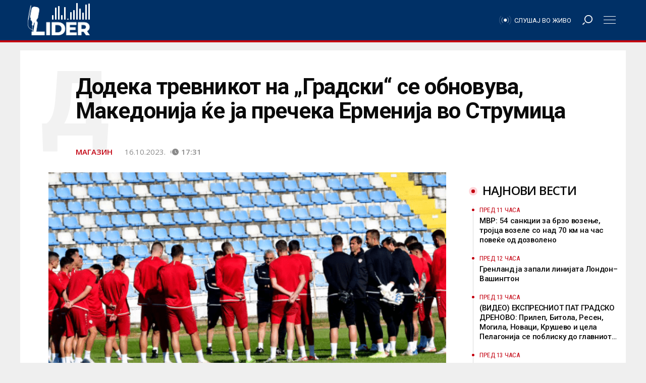

--- FILE ---
content_type: text/html; charset=UTF-8
request_url: https://lider.mk/dodeka-trevnikot-na-gradski-se-obnovuva-makedonija-kje-ja-precheka-ermenija-vo-strumica/
body_size: 62781
content:
<!doctype html>
<html lang="mk-MK"
      prefix="og: http://ogp.me/ns#">
<head>
  <meta name="viewport" content="width=device-width, initial-scale=1, shrink-to-fit=no, user-scalable=no">
  <meta charset="UTF-8" >
  <link rel="pingback" href="https://lider.mk/xmlrpc.php" />
  <meta name='robots' content='index, follow, max-image-preview:large, max-snippet:-1, max-video-preview:-1' />

	<!-- This site is optimized with the Yoast SEO Premium plugin v26.7 (Yoast SEO v26.7) - https://yoast.com/wordpress/plugins/seo/ -->
	<title>Додека тревникот на „Градски“ се обновува, Македонија ќе ја пречека Ерменија во Струмица - Радио Лидер</title><link rel="preload" href="https://lider.mk/wp-content/uploads/2023/10/ffm-strumica.png?x20055" as="image" fetchpriority="high"><style id="perfmatters-used-css">.fa,.fab,.fad,.fal,.far,.fas{-moz-osx-font-smoothing:grayscale;-webkit-font-smoothing:antialiased;display:inline-block;font-style:normal;font-variant:normal;text-rendering:auto;line-height:1;}@-webkit-keyframes fa-spin{0%{-webkit-transform:rotate(0deg);transform:rotate(0deg);}to{-webkit-transform:rotate(1turn);transform:rotate(1turn);}}@keyframes fa-spin{0%{-webkit-transform:rotate(0deg);transform:rotate(0deg);}to{-webkit-transform:rotate(1turn);transform:rotate(1turn);}}.fa-angle-left:before{content:"";}.fa-angle-right:before{content:"";}.fa-bars:before{content:"";}.fa-search:before{content:"";}@font-face{font-family:"Font Awesome 5 Brands";font-style:normal;font-weight:400;font-display:block;src:url("https://lider.mk/wp-content/themes/lider/assets/fontawesome5/css/../webfonts/fa-brands-400.eot");src:url("https://lider.mk/wp-content/themes/lider/assets/fontawesome5/css/../webfonts/fa-brands-400.eot?#iefix") format("embedded-opentype"),url("https://lider.mk/wp-content/themes/lider/assets/fontawesome5/css/../webfonts/fa-brands-400.woff2") format("woff2"),url("https://lider.mk/wp-content/themes/lider/assets/fontawesome5/css/../webfonts/fa-brands-400.woff") format("woff"),url("https://lider.mk/wp-content/themes/lider/assets/fontawesome5/css/../webfonts/fa-brands-400.ttf") format("truetype"),url("https://lider.mk/wp-content/themes/lider/assets/fontawesome5/css/../webfonts/fa-brands-400.svg#fontawesome") format("svg");}@font-face{font-family:"Font Awesome 5 Free";font-style:normal;font-weight:400;font-display:block;src:url("https://lider.mk/wp-content/themes/lider/assets/fontawesome5/css/../webfonts/fa-regular-400.eot");src:url("https://lider.mk/wp-content/themes/lider/assets/fontawesome5/css/../webfonts/fa-regular-400.eot?#iefix") format("embedded-opentype"),url("https://lider.mk/wp-content/themes/lider/assets/fontawesome5/css/../webfonts/fa-regular-400.woff2") format("woff2"),url("https://lider.mk/wp-content/themes/lider/assets/fontawesome5/css/../webfonts/fa-regular-400.woff") format("woff"),url("https://lider.mk/wp-content/themes/lider/assets/fontawesome5/css/../webfonts/fa-regular-400.ttf") format("truetype"),url("https://lider.mk/wp-content/themes/lider/assets/fontawesome5/css/../webfonts/fa-regular-400.svg#fontawesome") format("svg");}@font-face{font-family:"Font Awesome 5 Free";font-style:normal;font-weight:900;font-display:block;src:url("https://lider.mk/wp-content/themes/lider/assets/fontawesome5/css/../webfonts/fa-solid-900.eot");src:url("https://lider.mk/wp-content/themes/lider/assets/fontawesome5/css/../webfonts/fa-solid-900.eot?#iefix") format("embedded-opentype"),url("https://lider.mk/wp-content/themes/lider/assets/fontawesome5/css/../webfonts/fa-solid-900.woff2") format("woff2"),url("https://lider.mk/wp-content/themes/lider/assets/fontawesome5/css/../webfonts/fa-solid-900.woff") format("woff"),url("https://lider.mk/wp-content/themes/lider/assets/fontawesome5/css/../webfonts/fa-solid-900.ttf") format("truetype"),url("https://lider.mk/wp-content/themes/lider/assets/fontawesome5/css/../webfonts/fa-solid-900.svg#fontawesome") format("svg");}.fa,.far,.fas{font-family:"Font Awesome 5 Free";}.fa,.fas{font-weight:900;}:root{--blue:#007bff;--indigo:#6610f2;--purple:#6f42c1;--pink:#e83e8c;--red:#dc3545;--orange:#fd7e14;--yellow:#ffc107;--green:#28a745;--teal:#20c997;--cyan:#17a2b8;--white:#fff;--gray:#6c757d;--gray-dark:#343a40;--primary:#007bff;--secondary:#6c757d;--success:#28a745;--info:#17a2b8;--warning:#ffc107;--danger:#dc3545;--light:#f8f9fa;--dark:#343a40;--breakpoint-xs:0;--breakpoint-sm:576px;--breakpoint-md:768px;--breakpoint-lg:992px;--breakpoint-xl:1200px;--font-family-sans-serif:-apple-system,BlinkMacSystemFont,"Segoe UI",Roboto,"Helvetica Neue",Arial,sans-serif,"Apple Color Emoji","Segoe UI Emoji","Segoe UI Symbol";--font-family-monospace:SFMono-Regular,Menlo,Monaco,Consolas,"Liberation Mono","Courier New",monospace;}*,*::before,*::after{box-sizing:border-box;}html{font-family:sans-serif;line-height:1.15;-webkit-text-size-adjust:100%;-ms-text-size-adjust:100%;-ms-overflow-style:scrollbar;-webkit-tap-highlight-color:rgba(0,0,0,0);}@-ms-viewport{width:device-width;}article,aside,dialog,figcaption,figure,footer,header,hgroup,main,nav,section{display:block;}body{margin:0;font-family:-apple-system,BlinkMacSystemFont,"Segoe UI",Roboto,"Helvetica Neue",Arial,sans-serif,"Apple Color Emoji","Segoe UI Emoji","Segoe UI Symbol";font-size:1rem;font-weight:400;line-height:1.5;color:#212529;text-align:left;background-color:#fff;}[tabindex="-1"]:focus{outline:0 !important;}hr{box-sizing:content-box;height:0;overflow:visible;}h1,h2,h3,h4,h5,h6,.widget_rss ul li .rsswidget{margin-top:0;margin-bottom:.5rem;}p{margin-top:0;margin-bottom:1rem;}ol,ul,dl{margin-top:0;margin-bottom:1rem;}ol ol,ul ul,ol ul,ul ol{margin-bottom:0;}b,strong{font-weight:bolder;}a{color:#007bff;text-decoration:none;background-color:transparent;-webkit-text-decoration-skip:objects;}a:hover{color:#0056b3;text-decoration:underline;}a:not([href]):not([tabindex]){color:inherit;text-decoration:none;}a:not([href]):not([tabindex]):hover,a:not([href]):not([tabindex]):focus{color:inherit;text-decoration:none;}a:not([href]):not([tabindex]):focus{outline:0;}figure{margin:0 0 1rem;}img{vertical-align:middle;border-style:none;}svg:not(:root){overflow:hidden;}button{border-radius:0;}button:focus{outline:1px dotted;outline:5px auto -webkit-focus-ring-color;}input,button,select,optgroup,textarea{margin:0;font-family:inherit;font-size:inherit;line-height:inherit;}button,input{overflow:visible;}button,select{text-transform:none;}button,html [type="button"],[type="reset"],[type="submit"]{-webkit-appearance:button;}button::-moz-focus-inner,[type="button"]::-moz-focus-inner,[type="reset"]::-moz-focus-inner,[type="submit"]::-moz-focus-inner{padding:0;border-style:none;}input[type="radio"],input[type="checkbox"]{box-sizing:border-box;padding:0;}input[type="date"],input[type="time"],input[type="datetime-local"],input[type="month"]{-webkit-appearance:listbox;}[type="number"]::-webkit-inner-spin-button,[type="number"]::-webkit-outer-spin-button{height:auto;}[type="search"]{outline-offset:-2px;-webkit-appearance:none;}[type="search"]::-webkit-search-cancel-button,[type="search"]::-webkit-search-decoration{-webkit-appearance:none;}::-webkit-file-upload-button{font:inherit;-webkit-appearance:button;}[hidden]{display:none !important;}h1,h2,h3,h4,h5,h6,.widget_rss ul li .rsswidget,.h1,.woocommerce .page-title,.h2,.h3,.h4,.woocommerce div.product h1,.woocommerce div.product h2,.woocommerce div.product h3,.woocommerce div.product h4,.woocommerce div.product #reviews #review_form #respond #reply-title,.h5,.h6,.single .post-content .wp-block-latest-posts li,.page .post-content .wp-block-latest-posts li{margin-bottom:.5rem;font-family:inherit;font-weight:500;line-height:1.2;color:inherit;}h1,.h1,.woocommerce .page-title{font-size:2.5rem;}h2,.h2{font-size:2rem;}h4,.h4,.woocommerce div.product h1,.woocommerce div.product h2,.woocommerce div.product h3,.woocommerce div.product h4,.woocommerce div.product #reviews #review_form #respond #reply-title{font-size:1.5rem;}h5,.h5{font-size:1.25rem;}h6,.widget_rss ul li .rsswidget,.h6,.single .post-content .wp-block-latest-posts li,.page .post-content .wp-block-latest-posts li{font-size:1rem;}.lead{font-size:1.25rem;font-weight:300;}hr{margin-top:1rem;margin-bottom:1rem;border:0;border-top:1px solid rgba(0,0,0,.1);}small,.small,.woocommerce .woocommerce-result-count,.woocommerce div.product #reviews #review_form #respond .comment-form-comment,.woocommerce div.product #reviews #review_form #respond .comment-form-email,.woocommerce div.product #reviews #review_form #respond .comment-form-author,.widget_rss ul li .rss-date{font-size:80%;font-weight:400;}.container{width:100%;padding-right:10px;padding-left:10px;margin-right:auto;margin-left:auto;}@media (min-width: 768px){.container{max-width:720px;}}@media (min-width: 992px){.container{max-width:960px;}}@media (min-width: 1200px){.container{max-width:1200px;}}@media (min-width: 1300px){.container{max-width:1280px;}}.row{display:flex;flex-wrap:wrap;margin-right:-10px;margin-left:-10px;}.no-gutters{margin-right:0;margin-left:0;}.no-gutters > .col,.no-gutters > [class*="col-"]{padding-right:0;padding-left:0;}.col-1,.col-2,.col-3,.col-4,.col-5,.col-6,.col-7,.col-8,.col-9,.col-10,.col-11,.col-12,#infscr-loading,.col,.col-auto,.col-sm-1,.col-sm-2,.col-sm-3,.col-sm-4,.col-sm-5,.col-sm-6,.col-sm-7,.col-sm-8,.col-sm-9,.col-sm-10,.col-sm-11,.col-sm-12,.col-sm,.col-sm-auto,.col-md-1,.col-md-2,.col-md-3,.col-md-4,.col-md-5,.col-md-6,.col-md-7,.col-md-8,.col-md-9,.col-md-10,.col-md-11,.col-md-12,.col-md,.col-md-auto,.col-lg-1,.col-lg-2,.col-lg-3,.col-lg-4,.col-lg-5,.col-lg-6,.col-lg-7,.col-lg-8,.col-lg-9,.col-lg-10,.col-lg-11,.col-lg-12,.col-lg,.col-lg-auto,.col-xl-1,.col-xl-2,.col-xl-3,.col-xl-4,.col-xl-5,.col-xl-6,.col-xl-7,.col-xl-8,.col-xl-9,.col-xl-10,.col-xl-11,.col-xl-12,.col-xl,.col-xl-auto{position:relative;width:100%;min-height:1px;padding-right:10px;padding-left:10px;}.col{flex-basis:0;flex-grow:1;max-width:100%;}.col-12,#infscr-loading{flex:0 0 100%;max-width:100%;}@media (min-width: 576px){.col-sm-6{flex:0 0 50%;max-width:50%;}}@media (min-width: 768px){.col-md-4{flex:0 0 33.3333333333%;max-width:33.3333333333%;}.col-md-6{flex:0 0 50%;max-width:50%;}.col-md-12{flex:0 0 100%;max-width:100%;}}@media (min-width: 992px){.col-lg-6{flex:0 0 50%;max-width:50%;}.col-lg-8{flex:0 0 66.6666666667%;max-width:66.6666666667%;}.col-lg-10{flex:0 0 83.3333333333%;max-width:83.3333333333%;}.offset-lg-1{margin-left:8.3333333333%;}.offset-lg-2{margin-left:16.6666666667%;}}@media (min-width: 1200px){.col-xl-3{flex:0 0 25%;max-width:25%;}.col-xl-7{flex:0 0 58.3333333333%;max-width:58.3333333333%;}.offset-xl-0{margin-left:0;}.offset-xl-1{margin-left:8.3333333333%;}}.form-control{display:block;width:100%;padding:.375rem .75rem;font-size:1rem;line-height:1.5;color:#495057;background-color:#fff;background-clip:padding-box;border:1px solid #ced4da;border-radius:0;transition:border-color .15s ease-in-out,box-shadow .15s ease-in-out;}.form-control::-ms-expand{background-color:transparent;border:0;}.form-control:focus{color:#495057;background-color:#fff;border-color:#80bdff;outline:0;box-shadow:0 0 0 .2rem rgba(0,123,255,.25);}.form-control::placeholder{color:#6c757d;opacity:1;}.form-control:disabled,.form-control[readonly]{background-color:#e9ecef;opacity:1;}.btn,.single .post-content .wp-block-button__link,.page .post-content .wp-block-button__link{display:inline-block;font-weight:400;text-align:center;white-space:nowrap;vertical-align:middle;user-select:none;border:1px solid transparent;padding:.375rem .75rem;font-size:1rem;line-height:1.5;border-radius:0;transition:color .15s ease-in-out,background-color .15s ease-in-out,border-color .15s ease-in-out,box-shadow .15s ease-in-out;}.btn:hover,.single .post-content .wp-block-button__link:hover,.page .post-content .wp-block-button__link:hover,.btn:focus,.single .post-content .wp-block-button__link:focus,.page .post-content .wp-block-button__link:focus{text-decoration:none;}.btn:focus,.single .post-content .wp-block-button__link:focus,.page .post-content .wp-block-button__link:focus,.btn.focus,.single .post-content .focus.wp-block-button__link,.page .post-content .focus.wp-block-button__link{outline:0;box-shadow:0 0 0 .2rem rgba(0,123,255,.25);}.btn.disabled,.single .post-content .disabled.wp-block-button__link,.page .post-content .disabled.wp-block-button__link,.btn:disabled,.single .post-content .wp-block-button__link:disabled,.page .post-content .wp-block-button__link:disabled{opacity:.65;}.btn:not(:disabled):not(.disabled),.single .post-content .wp-block-button__link:not(:disabled):not(.disabled),.page .post-content .wp-block-button__link:not(:disabled):not(.disabled){cursor:pointer;}.btn:not(:disabled):not(.disabled):active,.single .post-content .wp-block-button__link:not(:disabled):not(.disabled):active,.page .post-content .wp-block-button__link:not(:disabled):not(.disabled):active,.btn:not(:disabled):not(.disabled).active,.single .post-content .wp-block-button__link:not(:disabled):not(.disabled).active,.page .post-content .wp-block-button__link:not(:disabled):not(.disabled).active{background-image:none;}.input-group{position:relative;display:flex;flex-wrap:wrap;align-items:stretch;width:100%;}.input-group > .form-control,.input-group > .custom-select,.input-group > .custom-file{position:relative;flex:1 1 auto;width:1%;margin-bottom:0;}.input-group > .form-control:focus,.input-group > .custom-select:focus,.input-group > .custom-file:focus{z-index:3;}.input-group > .form-control + .form-control,.input-group > .form-control + .custom-select,.input-group > .form-control + .custom-file,.input-group > .custom-select + .form-control,.input-group > .custom-select + .custom-select,.input-group > .custom-select + .custom-file,.input-group > .custom-file + .form-control,.input-group > .custom-file + .custom-select,.input-group > .custom-file + .custom-file{margin-left:-1px;}@keyframes progress-bar-stripes{from{background-position:1rem 0;}to{background-position:0 0;}}.border-bottom,.sectionTitle:after,.post-container .post-author .title:after,.woocommerce .page-title{border-bottom:1px solid #dee2e6 !important;}.clearfix::after,.comment-list .comment-body .comment-meta::after{display:block;clear:both;content:"";}.d-none{display:none !important;}.d-inline{display:inline !important;}.d-inline-block{display:inline-block !important;}.d-block{display:block !important;}.d-flex{display:flex !important;}@media (min-width: 768px){.d-md-inline{display:inline !important;}.d-md-block{display:block !important;}}@media (min-width: 1200px){.d-xl-none{display:none !important;}.d-xl-flex{display:flex !important;}}.justify-content-center{justify-content:center !important;}.justify-content-between{justify-content:space-between !important;}.align-items-center{align-items:center !important;}.position-static{position:static !important;}.position-relative{position:relative !important;}.w-100{width:100% !important;}.h-100{height:100% !important;}.m-0,.post-content blockquote p,.comment-content blockquote p{margin:0 !important;}.mt-2,.my-2{margin-top:.5rem !important;}.mr-2,.mx-2{margin-right:.5rem !important;}.mt-4,.my-4,.post-content table,.comment-content table,.post-content ul,.comment-content ul,.post-content ol,.comment-content ol,.single .post-content ul,.single .post-content ol,.single .post-content table,.single .post-content blockquote,.single .post-content hr,.single .post-content h1,.single .post-content h2,.single .post-content h3,.single .post-content h4,.single .post-content h5,.single .post-content h6,.single .post-content .widget_rss ul li .rsswidget,.widget_rss ul li .single .post-content .rsswidget,.single .post-content p,.page .post-content ul,.page .post-content ol,.page .post-content table,.page .post-content blockquote,.page .post-content hr,.page .post-content h1,.page .post-content h2,.page .post-content h3,.page .post-content h4,.page .post-content h5,.page .post-content h6,.page .post-content .widget_rss ul li .rsswidget,.widget_rss ul li .page .post-content .rsswidget,.page .post-content p,.single .post-content .wp-block-latest-posts,.page .post-content .wp-block-latest-posts{margin-top:1.5rem !important;}.mb-4,.woocommerce .page-title,.my-4,.post-content table,.comment-content table,.post-content ul,.comment-content ul,.post-content ol,.comment-content ol,.single .post-content ul,.single .post-content ol,.single .post-content table,.single .post-content blockquote,.single .post-content hr,.single .post-content h1,.single .post-content h2,.single .post-content h3,.single .post-content h4,.single .post-content h5,.single .post-content h6,.single .post-content .widget_rss ul li .rsswidget,.widget_rss ul li .single .post-content .rsswidget,.single .post-content p,.page .post-content ul,.page .post-content ol,.page .post-content table,.page .post-content blockquote,.page .post-content hr,.page .post-content h1,.page .post-content h2,.page .post-content h3,.page .post-content h4,.page .post-content h5,.page .post-content h6,.page .post-content .widget_rss ul li .rsswidget,.widget_rss ul li .page .post-content .rsswidget,.page .post-content p,.single .post-content .wp-block-latest-posts,.page .post-content .wp-block-latest-posts{margin-bottom:1.5rem !important;}.mt-5,.my-5{margin-top:3rem !important;}.mb-5,.my-5{margin-bottom:3rem !important;}.pr-1,.px-1{padding-right:.25rem !important;}.pl-1,.px-1{padding-left:.25rem !important;}.pt-2,.post-container .lead:after,.video-post-header .lead:after,.py-2,.post-content table td,.post-content table th,.comment-content table td,.comment-content table th,.post-content blockquote,.comment-content blockquote{padding-top:.5rem !important;}.pr-2,.px-2{padding-right:.5rem !important;}.pl-2,.px-2{padding-left:.5rem !important;}.pr-3,.sectionTitle span,.px-3,#main-menu .menu-logo,.post-content table td,.post-content table th,.comment-content table td,.comment-content table th,.post-content blockquote,.comment-content blockquote{padding-right:1rem !important;}.pl-3,.px-3,#main-menu .menu-logo,.post-content table td,.post-content table th,.comment-content table td,.comment-content table th,.post-content blockquote,.comment-content blockquote{padding-left:1rem !important;}.pt-4,.py-4,#infscr-loading{padding-top:1.5rem !important;}.pb-4,.py-4,#infscr-loading{padding-bottom:1.5rem !important;}.pb-5,.py-5{padding-bottom:3rem !important;}.m-auto{margin:auto !important;}.mr-auto,.mx-auto,#infscr-loading img{margin-right:auto !important;}.ml-auto,.mx-auto,#infscr-loading img{margin-left:auto !important;}@media (min-width: 576px){.mt-sm-0,.my-sm-0{margin-top:0 !important;}.mb-sm-0,.my-sm-0{margin-bottom:0 !important;}}@media (min-width: 768px){.mt-md-3,.my-md-3{margin-top:1rem !important;}.mb-md-5,.my-md-5{margin-bottom:3rem !important;}}@media (min-width: 1200px){.mt-xl-0,.my-xl-0{margin-top:0 !important;}}.text-right{text-align:right !important;}.text-center{text-align:center !important;}.text-uppercase{text-transform:uppercase !important;}@media print{*,*::before,*::after{text-shadow:none !important;box-shadow:none !important;}a:not(.btn){text-decoration:underline;}tr,img{page-break-inside:avoid;}p,h2,h3{orphans:3;widows:3;}h2,h3{page-break-after:avoid;}@page{size:a3;}body{min-width:992px !important;}.container{min-width:992px !important;}.navbar{display:none;}}.carousel{position:relative;}.carousel-inner{position:relative;width:100%;overflow:hidden;}.carousel-item{position:relative;display:none;align-items:center;width:100%;transition:transform .6s ease;backface-visibility:hidden;perspective:1000px;}.carousel-item.active,.carousel-item-next,.carousel-item-prev{display:block;}.carousel-control-prev,.carousel-control-next{position:absolute;top:0;bottom:0;display:flex;align-items:center;justify-content:center;width:15%;color:#fff;text-align:center;opacity:.5;}.carousel-control-prev:hover,.carousel-control-prev:focus,.carousel-control-next:hover,.carousel-control-next:focus{color:#fff;text-decoration:none;outline:0;opacity:.9;}.carousel-control-prev{left:0;}.carousel-control-next{right:0;}.carousel-control-prev-icon,.carousel-control-next-icon{display:inline-block;width:20px;height:20px;background:transparent no-repeat center center;background-size:100% 100%;}.carousel-control-prev-icon{background-image:url("data:image/svg+xml;charset=utf8,%3Csvg xmlns=\'http://www.w3.org/2000/svg\' fill=\'%23fff\' viewBox=\'0 0 8 8\'%3E%3Cpath d=\'M5.25 0l-4 4 4 4 1.5-1.5-2.5-2.5 2.5-2.5-1.5-1.5z\'/%3E%3C/svg%3E");}.carousel-control-next-icon{background-image:url("data:image/svg+xml;charset=utf8,%3Csvg xmlns=\'http://www.w3.org/2000/svg\' fill=\'%23fff\' viewBox=\'0 0 8 8\'%3E%3Cpath d=\'M2.75 0l-1.5 1.5 2.5 2.5-2.5 2.5 1.5 1.5 4-4-4-4z\'/%3E%3C/svg%3E");}.carousel-indicators{position:absolute;right:0;bottom:10px;left:0;z-index:15;display:flex;justify-content:center;padding-left:0;margin-right:15%;margin-left:15%;list-style:none;}.carousel-indicators li{position:relative;flex:0 1 auto;width:30px;height:3px;margin-right:3px;margin-left:3px;text-indent:-999px;background-color:rgba(255,255,255,.5);}.carousel-indicators li::before{position:absolute;top:-10px;left:0;display:inline-block;width:100%;height:10px;content:"";}.carousel-indicators li::after{position:absolute;bottom:-10px;left:0;display:inline-block;width:100%;height:10px;content:"";}.carousel-indicators .active{background-color:#fff;}.navbar{position:relative;display:flex;flex-wrap:wrap;align-items:center;justify-content:space-between;padding:.5rem 1rem;}.navbar > .container,.navbar > .container-fluid{display:flex;flex-wrap:wrap;align-items:center;justify-content:space-between;}.navbar-nav{display:flex;flex-direction:column;padding-left:0;margin-bottom:0;list-style:none;}.navbar-expand{flex-flow:row nowrap;justify-content:flex-start;}.navbar-expand > .container,.navbar-expand > .container-fluid{padding-right:0;padding-left:0;}.navbar-expand .navbar-nav{flex-direction:row;}.navbar-expand > .container,.navbar-expand > .container-fluid{flex-wrap:nowrap;}.f-main,.comment-list .comment-body .comment-meta{font-family:"Titillium Web",sans-serif;}.f-text{font-family:"Noticia Text",serif;}.l-1 a{color:#ef3b39;}.lh-1 a:hover{color:#ef3b39;-o-transition:all .25s ease-in-out;-webkit-transition:all .25s ease-in-out;-moz-transition:all .25s ease-in-out;transition:all .25s ease-in-out;}.bg-1{background-color:#ef3b39;}.c-black{color:#2a2a2a;}.l-black a{color:#2a2a2a;}.lh-black a:hover{color:#2a2a2a;-o-transition:all .25s ease-in-out;-webkit-transition:all .25s ease-in-out;-moz-transition:all .25s ease-in-out;transition:all .25s ease-in-out;}.c-white{color:#fff;}.ch-white:hover,.single .post-content .wp-block-button__link:hover,.page .post-content .wp-block-button__link:hover{color:#fff;-o-transition:all .25s ease-in-out;-webkit-transition:all .25s ease-in-out;-moz-transition:all .25s ease-in-out;transition:all .25s ease-in-out;}.l-white a{color:#fff;}.lh-white a:hover{color:#fff;-o-transition:all .25s ease-in-out;-webkit-transition:all .25s ease-in-out;-moz-transition:all .25s ease-in-out;transition:all .25s ease-in-out;}.c-meta{color:#b3c2bf;}.bg{-webkit-transform:translate3d(0,0,0);transform:translate3d(0,0,0);overflow:hidden;background-size:cover;background-position:left 50% top 50%;position:relative;background-repeat:no-repeat;height:0;}.bg:after{content:"";position:absolute;z-index:1;top:0;left:0;right:0;bottom:0;width:100%;height:100%;background:-moz-radial-gradient(center,ellipse cover,rgba(0,0,0,0) 0%,rgba(0,0,0,0) 50%,rgba(0,0,0,.65) 100%);background:-webkit-radial-gradient(center,ellipse cover,rgba(0,0,0,0) 0%,rgba(0,0,0,0) 50%,rgba(0,0,0,.65) 100%);background:radial-gradient(ellipse at center,rgba(0,0,0,0) 0%,rgba(0,0,0,0) 50%,rgba(0,0,0,.65) 100%);filter:progid:DXImageTransform.Microsoft.gradient(startColorstr="#00000000",endColorstr="#a6000000",GradientType=1);}.bg-55{padding-top:56.25%;transition:none !important;}.logo{text-transform:uppercase;font-weight:900;}.logo img{width:auto;height:auto;max-width:300px;max-height:100%;}a{text-decoration:none;}a:hover{text-decoration:none;}hr{margin:10px 0;}.social-channels{display:flex;align-items:center;margin:0;padding:0;}.social-channels li{list-style-type:none;display:inline-block;margin:0 5px;}h1,.h1,.woocommerce .page-title,h2,.h2,h3,.h3,h4,.h4,.woocommerce div.product h1,.woocommerce div.product h2,.woocommerce div.product h3,.woocommerce div.product h4,.woocommerce div.product #reviews #review_form #respond #reply-title,h5,.h5,h6,.widget_rss ul li .rsswidget,.h6,.single .post-content .wp-block-latest-posts li,.page .post-content .wp-block-latest-posts li{font-family:"Titillium Web",sans-serif;font-weight:600;}@media (max-width: 1199.98px){h1,.h1,.woocommerce .page-title,.narrow-header h1.title{font-size:2rem;}h2,.h2{font-size:1.75rem;}h4,.h4,.woocommerce div.product h1,.woocommerce div.product h2,.woocommerce div.product h3,.woocommerce div.product h4,.woocommerce div.product #reviews #review_form #respond #reply-title{font-size:1.25rem;}h5,.h5{font-size:1rem;}}@media (max-width: 991.98px){h1,.h1,.woocommerce .page-title,.narrow-header h1.title{font-size:1.75rem;}h2,.h2{font-size:1.5rem;}h4,.h4,.woocommerce div.product h1,.woocommerce div.product h2,.woocommerce div.product h3,.woocommerce div.product h4,.woocommerce div.product #reviews #review_form #respond #reply-title{font-size:1rem;}p{font-size:14px;}.lead p{font-size:16px;}}@media (max-width: 767.98px){h1,.h1,.woocommerce .page-title,.narrow-header h1.title{font-size:1.5rem;}h2,.h2{font-size:1.25rem;}}.menu-divider{height:84px;width:100%;}#main-menu{display:flex;align-items:center;height:80px;width:100%;position:absolute;top:0;z-index:999;box-shadow:0 3px 6px rgba(0,0,0,.16),0 3px 6px rgba(0,0,0,.23);}#main-menu.sticky-header{position:fixed;}#main-menu #bars,#main-menu #search{width:80px;text-align:center;line-height:80px;cursor:pointer;}#main-menu .menu-logo{height:80px;display:flex;align-items:center;}#main-menu .menu-logo img{max-height:50px;}#main-menu nav > ul > li{display:inline-block !important;}#main-menu ul{padding-top:0;padding-bottom:0;}#main-menu ul li{line-height:80px;}#main-menu ul li a{padding-top:0;padding-bottom:0;}#mobile-menu,#search-menu{position:fixed;z-index:99;top:0;right:0;bottom:0;left:0;background:rgba(0,0,0,.75);padding-top:100px;align-content:center;overflow-x:hidden;overflow-y:auto;display:none;}#mobile-menu .moible-menu-inner,#search-menu .moible-menu-inner{display:block;display:flex;align-items:center;max-width:300px;width:100%;margin:0 auto;}#mobile-menu .moible-menu-inner ul,#search-menu .moible-menu-inner ul{margin:0;padding:0;margin-top:6.6666666667px;list-style:none;}#mobile-menu .moible-menu-inner ul li,#search-menu .moible-menu-inner ul li{position:relative;margin-bottom:6.6666666667px;}#mobile-menu .moible-menu-inner ul li a,#search-menu .moible-menu-inner ul li a{padding:10px 17px;display:block;background:rgba(255,255,255,.25);}#mobile-menu .moible-menu-inner ul li.active,#search-menu .moible-menu-inner ul li.active{transform:scale(1.05);z-index:999;}#mobile-menu .moible-menu-inner ul li.active a,#search-menu .moible-menu-inner ul li.active a{background:rgba(255,255,255,.65);}#mobile-menu .moible-menu-inner ul ul,#search-menu .moible-menu-inner ul ul{display:none;}#mobile-menu .moible-menu-inner{display:block;}#search-menu .search-form{transform:scale(1.25);box-shadow:0 0 20px #000;}@media (max-width: 1199.98px){#search-menu .search-form{transform:none !important;}}#search-menu input[type="search"]{border:0;border-bottom:2px solid #ef3b39;box-shadow:0 0 0 10px #fff;}#search-menu .input-group-btn{display:none;}.sectionTitle{position:relative;text-transform:uppercase;}.sectionTitle:after{content:"";display:block;width:100%;height:0;position:absolute;top:calc(50% - 1.5px);left:0;right:0;}.sectionTitle span{position:relative;z-index:2;padding-left:calc(1rem + 18px);display:inline-block;margin:0;font-weight:600;}.sectionTitle span:before{content:"";display:block;width:18px;height:18px;background:#ef3b39;position:absolute;left:0;top:calc(50% - 9px);border-radius:50%;}.section .row{margin:0 -10px;}.section .row [class*="col-"]{padding:0 10px;}.carousel .carousel-control-next,.carousel .carousel-control-prev{opacity:.2;width:50px;}.carousel .carousel-control-next:hover,.carousel .carousel-control-prev:hover{opacity:1;background:rgba(255,255,255,.25);}.post-container{}.post-container .lead:after{content:"";display:block;width:30%;height:0;border-bottom:3px solid #ef3b39;margin-left:-14.5%;}@media (max-width: 1199.98px){.post-container .lead:after{margin-left:0;}}.post-container .featured-img{margin-left:-8%;margin-right:-8%;width:116%;background:rgba(0,0,0,.03);}@media (max-width: 1199.98px){.post-container .featured-img{margin-left:0;width:100%;}}.post-container .post-tags span{font-weight:normal;text-transform:lowercase;}.post-container .post-tags span a{font-weight:bold;}.post-container .post-tags span a:before{content:"#";}.post-container .post-pagination a{line-height:35px;margin:6px 6px 6px 0;width:35px;text-align:center;display:block;border:1px solid rgba(0,0,0,.1);}#footer{border-top:5px solid #ef3b39;}#footer .footer-content hr,#footer .footer-content .border-top,#footer .footer-content .border-right,#footer .footer-content .border-bottom,#footer .footer-content .sectionTitle:after,#footer .footer-content .post-container .post-author .title:after,.post-container .post-author #footer .footer-content .title:after,#footer .footer-content .woocommerce .page-title,.woocommerce #footer .footer-content .page-title,#footer .footer-content .tagcloud a,#footer .footer-content .widget_recent_comments,#footer .footer-content .widget_nav_menu ul li,#footer .footer-content .widget_recent_comments li,#footer .footer-content .widget_recent_entries li,#footer .footer-content table tr,#footer .footer-content table td,#footer .footer-content table,#footer .footer-content table th,#footer .footer-content table caption{border-color:rgba(255,255,255,.15) !important;}#footer .footer-content .social-channels a{display:block;width:40px;line-height:40px;text-align:center;background:rgba(255,255,255,.25);}#footer .footer-content .social-channels a:hover{background:rgba(255,255,255,.5);}#footer .copyright ul{display:block;margin:0;padding:0;}#footer .copyright ul li{display:inline-block;list-style:none;}#footer .copyright ul li:after{content:"/";margin:0 5px;}#footer .copyright ul li:last-of-type:after{display:none;}#footer .copyright .logo img{max-height:40px;}#footer .footer-content{position:relative;}#footer .footer-content .container{position:relative;z-index:1;}#footer .footer-content:after{content:"";display:block;width:100%;height:25%;position:absolute;bottom:0;background:linear-gradient(to bottom,transparent,#ef3b39);z-index:0;opacity:.75;}.featured-img,.video-featured-img{text-align:center;}.featured-img img,.video-featured-img img{max-width:100%;width:auto;height:auto;}.post-content ul,.comment-content ul{list-style-type:square;padding-left:17px;}.post-content ol,.comment-content ol{padding-left:17px;}.post-content a:hover,.comment-content a:hover{text-decoration:underline;}.post-content img,.post-content .wp-caption,.comment-content img,.comment-content .wp-caption{max-width:100%;width:auto;height:auto;display:block;margin:1rem 0;}.post-content img img,.post-content .wp-caption img,.comment-content img img,.comment-content .wp-caption img{margin:0;}.post-content figure,.comment-content figure{margin:0;}.l-2 a{color:#c30010 !important;}.bg-2{background-color:#c30010 !important;}#main-menu{-webkit-box-shadow:0px 4px 0px 0px #c30010;box-shadow:0px 4px 0px 0px #c30010;}#main-menu .menu-logo{padding:0 !important;position:relative;}#main-menu .menu-logo a{background-image:url("https://lider.mk/wp-content/themes/lider/img/logo.png");background-position:50% 50%;background-repeat:no-repeat;background-size:123px 60px;display:block;width:133px;height:80px;line-height:80px;overflow:hidden;text-indent:1000%;white-space:nowrap;position:relative;z-index:2;}.equalizer{margin:0;height:34px;width:auto;display:-webkit-box;display:-webkit-flex;display:-moz-box;display:-ms-flexbox;display:flex;-webkit-box-align:end;-webkit-align-items:flex-end;-moz-box-align:end;-ms-flex-align:end;align-items:flex-end;position:absolute;top:5px;right:2px;z-index:1;}.equalizer .item{display:inline-block;border-radius:6px;width:3px;margin-right:3px;background:#fff;-webkit-animation:c 6s 0s infinite;animation:c 6s 0s infinite;-webkit-animation-timing-function:linear;animation-timing-function:linear;vertical-align:top;height:32px;}@keyframes c{0%{height:34px;}4%{height:28px;}8%{height:26px;}12%{height:16px;}16%{height:6px;}20%{height:16px;}24%{height:26px;}28%{height:0;}32%{height:26px;}36%{height:34px;}40%{height:6px;}44%{height:26px;}48%{height:34px;}52%{height:16px;}56%{height:0;}60%{height:16px;}64%{height:34px;}68%{height:16px;}72%{height:34px;}76%{height:6px;}80%{height:34px;}84%{height:24px;}88%{height:34px;}92%{height:6px;}96%{height:34px;}to{height:34px;}}#main-menu ul li a:hover{opacity:.6;}#main-menu #listen-live .listen-live-button{text-decoration:none;display:-webkit-box;display:-ms-flexbox;display:flex;-webkit-box-align:center;-ms-flex-align:center;align-items:center;-webkit-box-pack:justify;-ms-flex-pack:justify;justify-content:space-between;padding:10px;color:#fff;}#main-menu #listen-live .listen-live-button:hover{opacity:.6;}#main-menu #listen-live .listen-live-button svg{fill:#fff;width:24px;height:24px;display:block;}#main-menu #listen-live .listen-live-button svg:not(:root){overflow:hidden;}#main-menu #listen-live .listen-live-button span{color:#fff;text-transform:uppercase;font-size:.8125rem;line-height:1.4375rem;margin:0 0 0 6px;}#main-menu #bars,#main-menu #search{width:inherit;height:inherit;line-height:inherit;padding:10px;}#main-menu #bars:hover,#main-menu #search:hover{opacity:.6;}#main-menu #icon-search{display:block;fill:white;width:24px;height:24px;}#main-menu #bars i{width:24px;height:24px;display:block;background-repeat:no-repeat;background-position:center center;background-size:24px 24px;background-image:url("https://lider.mk/wp-content/themes/lider/img/menu.svg");}#main-menu #bars i:before{display:none;}@media (min-width: 992px) and (max-width: 1199.98px){#main-menu .container{max-width:100%;}}.single .single-article{background-color:#fff;overflow:hidden;}.single .narrow-header{padding:3rem 0 1.875rem 0;}.single .header-content{position:relative;}.single .article-title{position:relative;padding-bottom:1.5rem;margin-bottom:1.25rem;font-size:2rem;line-height:1.25;letter-spacing:-.02em;}@media (min-width: 768px){.single .article-title{font-size:2.25rem;line-height:1.2;}}@media (min-width: 992px){.single .article-title{font-size:2.5rem;line-height:1.15;}}@media (min-width: 1200px){.single .article-title{font-size:2.75rem;line-height:1.1;}}.single .article-title:after{position:absolute;width:2.5rem;height:.3125rem;background-color:rgba(0,0,0,.1);bottom:0;left:0;}.single .post-letter{display:none;}@media (min-width: 992px){.single .post-letter{display:block;font-family:"Roboto",sans-serif;font-size:11.25rem;line-height:1;font-weight:900;color:rgba(0,0,0,.05);z-index:1;position:absolute;top:-1.875rem;left:-4.25rem;-webkit-user-select:none;-ms-user-select:none;user-select:none;pointer-events:none;text-transform:uppercase;}}.single .post .lead{margin:0 0 1.375rem;}.single .post .lead p{font-family:"Roboto",sans-serif;font-size:19px;font-size:1.1875rem;font-weight:500;line-height:1.4;margin:0;color:#707070;letter-spacing:-.015em;}.single .actual-meta{font-size:.9375rem;margin:0 0 1rem;}@media (min-width: 768px){.single .actual-meta{font-size:.9375rem;margin:0;}}.single .actual-meta .category{margin-right:1.5rem;text-transform:uppercase;font-weight:600;}.single .actual-meta .date strong{font-weight:600;}.single .actual-meta .date strong:before{content:"";display:inline-block;position:relative;top:3px;margin:0 5px;width:17px;height:17px;background-repeat:no-repeat;background-position:center center;background-size:contain;background-image:url("https://lider.mk/wp-content/themes/lider/img/wall-clock-2.svg");}.single .featured-img img,.single .video-featured-img img{max-width:100%;width:100%;height:auto;}.single .post-content{max-width:45rem;max-width:720px;}@media (max-width: 767.98px){.single .post-content{max-width:100%;}}.single .post-content p,.page .post-content p{font-family:"Open Sans",sans-serif;font-size:18px;font-size:1.1rem;line-height:1.666;font-weight:400;margin:0 0 2rem !important;}.single .post-content li,.page .post-content li{font-family:"Open Sans",sans-serif;font-size:18px;font-size:1.125rem;line-height:1.666;font-weight:400;}.single .post-content strong,.page .post-content strong{font-weight:600;}.single .post-content a,.page .post-content a{color:#036 !important;-o-transition:all .25s ease-in-out;-webkit-transition:all .25s ease-in-out;-moz-transition:all .25s ease-in-out;transition:all .25s ease-in-out;box-shadow:inset 0 -1px 0 #036;padding-bottom:.08em;font-weight:600;}.single .post-content a:hover,.page .post-content a:hover{color:#c30010 !important;box-shadow:inset 0 -1px 0 #c30010;text-decoration:none;}.single .post-content img{margin:0;}.single .post-tags{margin:0 0 1.5rem;}.single .post-tags .tags a{font-size:.875rem;color:#1d1d1d;background:#f2f2f2;border-radius:1.0625rem;padding:0 1rem;margin:0 .625rem .625rem 0;display:inline-block;line-height:2.125rem;-webkit-transition:all .25s ease;-moz-transition:all .25s ease;transition:all .25s ease;text-transform:lowercase;}.single .post-tags .tags a:hover{color:#fff;background:#c30010;}.single .post-tags .tags a:before{content:"#";color:#c30010;font-weight:500;margin-right:3px;position:relative;-webkit-transition:all .25s ease;-moz-transition:all .25s ease;transition:all .25s ease;}.single .post-tags .tags a:hover:before{color:#fff;}.single .meta .share{text-align:left !important;}@media (min-width: 768px){.single .meta .share{text-align:right !important;}}.single .meta .share .fb-like > span,.single .meta .share .fb_iframe_widget iframe{width:235px !important;}.card__parent{display:-ms-flexbox;display:flex;-ms-flex-align:stretch;align-items:stretch;-ms-flex-wrap:wrap;flex-wrap:wrap;}.card{display:-ms-flexbox;display:flex;margin:0 0 1.25rem;-ms-flex-direction:column;flex-direction:column;-ms-flex-positive:1;flex-grow:1;border:none;border-radius:2px;background:#fff;overflow:hidden;box-shadow:0 1px 3px rgba(0,0,0,.08),0 1px 2px rgba(0,0,0,.2);position:relative;transition:box-shadow .25s;max-width:100%;}.card:hover{box-shadow:0 3px 6px rgba(0,0,0,.16),0 3px 6px rgba(0,0,0,.23);}.card__inner{-ms-flex:1 0 auto;flex:1 0 auto;position:relative;z-index:1;}.card__link{position:relative;display:block;width:100%;height:100%;-ms-flex:1 0 auto;flex:1 0 auto;}.card__media{margin:0;}.card__media .bg:after{background:-moz-radial-gradient(center,ellipse cover,rgba(0,0,0,0) 0%,rgba(0,0,0,0) 50%,rgba(0,0,0,.5) 100%);background:-webkit-radial-gradient(center,ellipse cover,rgba(0,0,0,0) 0%,rgba(0,0,0,0) 50%,rgba(0,0,0,.5) 100%);background:radial-gradient(ellipse at center,rgba(0,0,0,0) 0%,rgba(0,0,0,0) 50%,rgba(0,0,0,.5) 100%);}.card__link:hover .card__media .bg:after{}.card__content{-ms-flex:1 0 auto;flex:1 0 auto;padding:.5rem .75rem 1.875rem;}.card__cat{margin:0 0 .25rem;font-family:"Open Sans",sans-serif !important;font-size:.8125rem;line-height:1.375rem;text-transform:uppercase;letter-spacing:.015em;font-weight:700;color:#c30010;}.card .card__title{font-family:"Roboto",sans-serif !important;font-size:1.25rem;line-height:1.5rem;font-weight:700;letter-spacing:-.02em;color:#0a0a0a;}.card .card__link:hover .card__title{opacity:.7;}@media (min-width: 992px){.card .card__title{font-size:1.375rem;line-height:1.625rem;}}@media (min-width: 1200px){.card .card__title{font-size:1.1875rem;line-height:1.4375rem;}}.card__meta{position:absolute;bottom:.375rem;font-family:"Roboto Condensed",sans-serif;font-size:.875rem;letter-spacing:.03em;}.card__meta strong{font-weight:400;}.card__meta strong:before{content:"";display:inline-block;position:relative;top:3px;margin:0 5px;width:17px;height:17px;background-repeat:no-repeat;background-position:center center;background-size:contain;background-image:url("https://lider.mk/wp-content/themes/lider/img/wall-clock-2.svg");}.webkitlineclamp{position:relative;overflow:hidden;-o-text-overflow:ellipsis;text-overflow:ellipsis;display:-webkit-box;-webkit-box-orient:vertical;}.section{padding:1.5rem 0;border-top:2px solid #c30010;position:relative;}.sectionHeader{}.sectionTitle{margin:0 0 1rem;font-family:"Open Sans",sans-serif !important;font-size:1.5rem;line-height:1.5rem;font-weight:600;text-transform:uppercase;letter-spacing:-.025em;}.sectionTitle a{color:#c30010;display:inline-block;}.sectionTitle a:hover{text-decoration:underline;}.sectionTitle:after{display:none;}.sectionTitle span{padding:0 !important;display:inline;font-weight:600;}.sectionTitle span:before{display:none;}.section-podcast{border-top:none;padding-top:60px;padding-bottom:60px;overflow:hidden;}.section-podcast:before{content:"";opacity:.2;filter:alpha(opacity=20);position:absolute;top:0;right:0;bottom:0;left:0;background-image:url("https://lider.mk/wp-content/themes/lider/img/podcast-background.jpg");background-size:cover;background-position:center;background-repeat:no-repeat;z-index:0;}.section-podcast .sectionTitle{z-index:1;}.section-podcast .sectionTitle a{color:#fff;}.section-podcast .sectionTitleBg{background-color:rgba(255,255,255,.2);background-clip:text;-webkit-background-clip:text;color:transparent !important;-webkit-mask:url("https://lider.mk/wp-content/themes/lider/img/pattern.png");margin:0;position:absolute;top:-80px;left:0;width:100%;text-align:center;font-family:"Open Sans",sans-serif !important;font-size:150px;font-weight:700;line-height:1;text-transform:uppercase;word-break:break-word;font-variant-numeric:lining-nums;font-feature-settings:"lnum" 1;z-index:0;-webkit-user-select:none;-ms-user-select:none;user-select:none;pointer-events:none;}@media (min-width: 768px){.section-podcast .card{margin:0;}}.section-podcast .card .card__title{-webkit-line-clamp:3;height:69px;}.section-podcast .carousel-control-prev,.section-podcast .carousel-control-next{opacity:.4;width:80px;}.section-podcast .carousel-control-prev{left:-80px;}.section-podcast .carousel-control-next{right:-80px;}.section-podcast .carousel .carousel-control-next:hover,.section-podcast .carousel .carousel-control-prev:hover{background:none;}.section-podcast .carousel-control-prev-icon,.section-podcast .carousel-control-next-icon{width:40px;height:40px;}.section-podcast .carousel-control-prev-icon{background-image:url("https://lider.mk/wp-content/themes/lider/img/left-chevron.svg");}.section-podcast .carousel-control-next-icon{background-image:url("https://lider.mk/wp-content/themes/lider/img/right-chevron.svg");}.section-podcast .carousel-indicators{top:-30px;bottom:auto;left:auto;right:80px;margin:0;width:1000px;justify-content:flex-end;}.section-podcast .carousel-indicators:after{content:"";width:100%;height:1px;display:inline-block;position:absolute;top:6px;right:-50%;background-size:cover;background-image:url("https://lider.mk/wp-content/themes/lider/img/podcast_line.png");}.section-podcast .carousel-indicators li{width:13px;height:13px;border-radius:50%;background-color:rgba(255,255,255,.2);margin:0 10px;border:1px solid rgba(255,255,255,0);cursor:pointer;}.section-podcast .carousel-indicators li.active{border:1px solid rgba(255,255,255,1);}.section-podcast .carousel-indicators li:before{display:none;}.section-podcast .carousel-indicators li:after{position:absolute;content:"";height:3px;width:3px;right:4px;top:4px;left:auto;bottom:auto;border-radius:50%;background-color:#fff;}.najnovi-vesti{display:-ms-flexbox;display:flex;margin:0 0 1.25rem;-ms-flex-direction:column;flex-direction:column;-ms-flex-positive:1;flex-grow:1;border:none;border-radius:2px;background:#fff;overflow:hidden;box-shadow:0 1px 3px rgba(0,0,0,.08),0 1px 2px rgba(0,0,0,.2);position:relative;transition:box-shadow .25s;padding:.75rem;}.najnovi-vesti .moduleTitle{position:relative;padding-left:1.625rem;margin:0 0 1rem;font-family:"Open Sans",sans-serif !important;font-size:1.5rem;line-height:2rem;font-weight:600;text-transform:uppercase;letter-spacing:-.025em;}.najnovi-vesti .moduleTitle:before,.najnovi-vesti .moduleTitle:after{content:"";position:absolute;top:10px;left:0;width:15px;height:15px;border-radius:100%;background-color:#ffd6da;}.najnovi-vesti .moduleTitle:before{top:14px;left:4px;width:7px;height:7px;border-radius:100%;background-color:#c30010;z-index:2;}.najnovi-vesti .moduleTitle:after{-webkit-transform-origin:center center;transform-origin:center center;animation:latestcircle 2s infinite ease;-webkit-animation:latestcircle 2s infinite ease;}@-webkit-keyframes latestcircle{0%{-webkit-transform:scale(1);transform:scale(1);}50%{-webkit-transform:scale(1.4);transform:scale(1.4);}100%{-webkit-transform:scale(1);transform:scale(1);}}@keyframes latestcircle{0%{-webkit-transform:scale(1);transform:scale(1);}50%{-webkit-transform:scale(1.4);transform:scale(1.4);}100%{-webkit-transform:scale(1);transform:scale(1);}}.najnovi-vesti .moduleTitle a{color:#0a0a0a;}.najnovi-vesti .moduleTitle a:hover{opacity:.7;}.najnovi-vesti .articles{padding-left:7px;}.najnovi-vesti article{position:relative;border-left:1px solid #dbdbdb;padding-left:.75rem;padding-bottom:.75rem;}.najnovi-vesti article:before{content:"";width:9px;height:9px;border-radius:50%;background:#c30010;position:absolute;top:2px;left:-5px;border:2px solid #fff;}.najnovi-vesti .card__meta{position:static;}.najnovi-vesti .card__cat{font-family:"Roboto Condensed",sans-serif !important;font-size:.8125rem;font-weight:400;line-height:1;margin:0 0 .375rem;}.najnovi-vesti .card__cat .date{color:#c30010 !important;}.najnovi-vesti .card__title{font-size:.9375rem;line-height:1.1875rem;font-weight:500;color:#0a0a0a;letter-spacing:-.02em;display:-webkit-box;text-overflow:ellipsis;-webkit-box-orient:vertical;-webkit-line-clamp:4;overflow:hidden;}.najnovi-vesti .card__link:hover .card__title{opacity:.7;}.sidebar .najnovi-vesti{margin:0 0 1.875rem;overflow:inherit;box-shadow:none;padding:0;}@media (min-width: 1200px) and (max-width: 1299.98px){.sidebar{flex:0 0 320px;max-width:320px;}}.sidebar-ad{margin:0 0 1.25rem;text-align:center;line-height:1;}.sidebar-ad *{}.leaderboard-ad{line-height:1;}.leaderboard-ad *{margin-top:1rem;}.animated-qualizer{position:absolute;top:10px;left:10px;z-index:2;pointer-events:none;}.animated-qualizer svg{width:50px;height:50px;}.animated-qualizer rect{fill:white;animation:updown .75s infinite linear;transform-origin:0 50%;transform:scaleY(.5);}.animated-qualizer rect:nth-child(1){animation-delay:.05s;}.animated-qualizer rect:nth-child(2){animation-delay:.075s;animation-duration:.65s;}.animated-qualizer rect:nth-child(3){animation-delay:.1s;animation-duration:.75s;}.animated-qualizer rect:nth-child(4){animation-delay:.125s;animation-duration:.75s;}.animated-qualizer rect:nth-child(5){animation-delay:.15s;animation-duration:.85s;}@keyframes updown{0%{transform:scaleY(.5);}50%{transform:scaleY(1);}100%{transform:scaleY(.5);}}.section-related-news{border:none;padding:0;}.section-related-news .row{margin:0 -1rem;}.section-related-news .row [class*="col-"]{padding:0 1rem;}.section-related-news .sectionTitle{font-weight:400;padding-top:1.5rem;}.section-related-news .sectionTitle:before{content:"";position:absolute;width:5rem;height:.3125rem;background-color:rgba(0,0,0,.1);top:0;left:0;}.section-related-news .card{margin:0 0 2rem;box-shadow:none;}.section-related-news .card__content{padding:.5rem 0 0;}.section-related-news .card__meta{position:inherit;}.section-related-news .card__title{margin:0 0 1rem;}.section-latest-news .sectionTitle{font-weight:400;}#footer{position:relative;background:url("https://lider.mk/wp-content/themes/lider/img/podcast-background.jpg") fixed 50%/cover no-repeat;z-index:2;}#footer:before{content:"";position:absolute;top:0;right:0;bottom:0;left:0;z-index:-1;background:rgba(0,57,132,.6) radial-gradient(50% 100%,transparent 0,transparent 73%,rgba(0,0,0,.2) 100%) !important;opacity:1;}#footer .footer-content:after{content:none;}#footer .footer-content .social-channels a{width:44px;height:44px;line-height:40px;background:rgba(0,0,0,0);font-size:22px;border:2px solid #fff;}#footer .footer-content .social-channels a:hover{background:rgba(0,0,0,.5);}#footer .footer-content .social-channels a i{line-height:40px;}#footer .footer-content #footer-menu{margin:.625rem 0 0;padding:0;display:flex;flex-wrap:wrap;align-items:center;justify-content:space-between;}#footer .footer-content #footer-menu li{display:inline-block;list-style:none;line-height:30px;}#footer .footer-content #footer-menu li:after{content:"";margin:0 16px;font-family:Font Awesome\ 5 Free !important;font-weight:900 !important;color:rgba(255,255,255,.3);}#footer .footer-content #footer-menu li:last-child:after{content:none;}#footer .footer-content #footer-menu li a{text-transform:uppercase;}#footer .copyright p{color:rgba(255,255,255,.9);font-size:14px;line-height:22px;width:100%;}.l-2 a{color:#c30010 !important;}.bg-2{background-color:#c30010 !important;}#main-menu{-webkit-box-shadow:0px 4px 0px 0px #c30010;box-shadow:0px 4px 0px 0px #c30010;}#main-menu .menu-logo{padding:0 !important;position:relative;}#main-menu .menu-logo a{background-image:url("https://lider.mk/wp-content/themes/lider/img/logo.png");background-position:50% 50%;background-repeat:no-repeat;background-size:123px 60px;display:block;width:133px;height:80px;line-height:80px;overflow:hidden;text-indent:1000%;white-space:nowrap;position:relative;z-index:2;}.equalizer{margin:0;height:34px;width:auto;display:-webkit-box;display:-webkit-flex;display:-moz-box;display:-ms-flexbox;display:flex;-webkit-box-align:end;-webkit-align-items:flex-end;-moz-box-align:end;-ms-flex-align:end;align-items:flex-end;position:absolute;top:5px;right:2px;z-index:1;}.equalizer .item{display:inline-block;border-radius:6px;width:3px;margin-right:3px;background:#fff;-webkit-animation:c 6s 0s infinite;animation:c 6s 0s infinite;-webkit-animation-timing-function:linear;animation-timing-function:linear;vertical-align:top;height:32px;}@keyframes c{0%{height:34px;}4%{height:28px;}8%{height:26px;}12%{height:16px;}16%{height:6px;}20%{height:16px;}24%{height:26px;}28%{height:0;}32%{height:26px;}36%{height:34px;}40%{height:6px;}44%{height:26px;}48%{height:34px;}52%{height:16px;}56%{height:0;}60%{height:16px;}64%{height:34px;}68%{height:16px;}72%{height:34px;}76%{height:6px;}80%{height:34px;}84%{height:24px;}88%{height:34px;}92%{height:6px;}96%{height:34px;}to{height:34px;}}#main-menu ul li a:hover{opacity:.6;}#main-menu #listen-live .listen-live-button{text-decoration:none;display:-webkit-box;display:-ms-flexbox;display:flex;-webkit-box-align:center;-ms-flex-align:center;align-items:center;-webkit-box-pack:justify;-ms-flex-pack:justify;justify-content:space-between;padding:10px;color:#fff;}#main-menu #listen-live .listen-live-button:hover{opacity:.6;}#main-menu #listen-live .listen-live-button svg{fill:#fff;width:24px;height:24px;display:block;}#main-menu #listen-live .listen-live-button svg:not(:root){overflow:hidden;}#main-menu #listen-live .listen-live-button span{color:#fff;text-transform:uppercase;font-size:.8125rem;line-height:1.4375rem;margin:0 0 0 6px;}#main-menu #bars,#main-menu #search{width:inherit;height:inherit;line-height:inherit;padding:10px;}#main-menu #bars:hover,#main-menu #search:hover{opacity:.6;}#main-menu #icon-search{display:block;fill:white;width:24px;height:24px;}#main-menu #bars i{width:24px;height:24px;display:block;background-repeat:no-repeat;background-position:center center;background-size:24px 24px;background-image:url("https://lider.mk/wp-content/themes/lider/img/menu.svg");}#main-menu #bars i:before{display:none;}@media (min-width: 992px) and (max-width: 1199.98px){#main-menu .container{max-width:100%;}}.single .single-article{background-color:#fff;overflow:hidden;}.single .narrow-header{padding:3rem 0 1.875rem 0;}.single .header-content{position:relative;}.single .article-title{position:relative;padding-bottom:1.5rem;margin-bottom:1.25rem;font-size:2rem;line-height:1.25;letter-spacing:-.02em;}@media (min-width: 768px){.single .article-title{font-size:2.25rem;line-height:1.2;}}@media (min-width: 992px){.single .article-title{font-size:2.5rem;line-height:1.15;}}@media (min-width: 1200px){.single .article-title{font-size:2.75rem;line-height:1.1;}}.single .article-title:after{position:absolute;width:2.5rem;height:.3125rem;background-color:rgba(0,0,0,.1);bottom:0;left:0;}.single .post-letter{display:none;}@media (min-width: 992px){.single .post-letter{display:block;font-family:"Roboto",sans-serif;font-size:11.25rem;line-height:1;font-weight:900;color:rgba(0,0,0,.05);z-index:1;position:absolute;top:-1.875rem;left:-4.25rem;-webkit-user-select:none;-ms-user-select:none;user-select:none;pointer-events:none;text-transform:uppercase;}}.single .post .lead{margin:0 0 1.375rem;}.single .post .lead p{font-family:"Roboto",sans-serif;font-size:19px;font-size:1.1875rem;font-weight:500;line-height:1.4;margin:0;color:#707070;letter-spacing:-.015em;}.single .actual-meta{font-size:.9375rem;margin:0 0 1rem;}@media (min-width: 768px){.single .actual-meta{font-size:.9375rem;margin:0;}}.single .actual-meta .category{margin-right:1.5rem;text-transform:uppercase;font-weight:600;}.single .actual-meta .date strong{font-weight:600;}.single .actual-meta .date strong:before{content:"";display:inline-block;position:relative;top:3px;margin:0 5px;width:17px;height:17px;background-repeat:no-repeat;background-position:center center;background-size:contain;background-image:url("https://lider.mk/wp-content/themes/lider/img/wall-clock-2.svg");}.single .featured-img img,.single .video-featured-img img{max-width:100%;width:100%;height:auto;}.single .post-content{max-width:45rem;max-width:720px;}@media (max-width: 767.98px){.single .post-content{max-width:100%;}}.single .post-content p,.page .post-content p{font-family:"Open Sans",sans-serif;font-size:18px;font-size:1.1rem;line-height:1.666;font-weight:400;margin:0 0 2rem !important;}.single .post-content li,.page .post-content li{font-family:"Open Sans",sans-serif;font-size:18px;font-size:1.125rem;line-height:1.666;font-weight:400;}.single .post-content strong,.page .post-content strong{font-weight:600;}.single .post-content a,.page .post-content a{color:#036 !important;-o-transition:all .25s ease-in-out;-webkit-transition:all .25s ease-in-out;-moz-transition:all .25s ease-in-out;transition:all .25s ease-in-out;box-shadow:inset 0 -1px 0 #036;padding-bottom:.08em;font-weight:600;}.single .post-content a:hover,.page .post-content a:hover{color:#c30010 !important;box-shadow:inset 0 -1px 0 #c30010;text-decoration:none;}.single .post-content img{margin:0;}.single .post-tags{margin:0 0 1.5rem;}.single .post-tags .tags a{font-size:.875rem;color:#1d1d1d;background:#f2f2f2;border-radius:1.0625rem;padding:0 1rem;margin:0 .625rem .625rem 0;display:inline-block;line-height:2.125rem;-webkit-transition:all .25s ease;-moz-transition:all .25s ease;transition:all .25s ease;text-transform:lowercase;}.single .post-tags .tags a:hover{color:#fff;background:#c30010;}.single .post-tags .tags a:before{content:"#";color:#c30010;font-weight:500;margin-right:3px;position:relative;-webkit-transition:all .25s ease;-moz-transition:all .25s ease;transition:all .25s ease;}.single .post-tags .tags a:hover:before{color:#fff;}.single .meta .share{text-align:left !important;}@media (min-width: 768px){.single .meta .share{text-align:right !important;}}.single .meta .share .fb-like > span,.single .meta .share .fb_iframe_widget iframe{width:235px !important;}.card__parent{display:-ms-flexbox;display:flex;-ms-flex-align:stretch;align-items:stretch;-ms-flex-wrap:wrap;flex-wrap:wrap;}.card{display:-ms-flexbox;display:flex;margin:0 0 1.25rem;-ms-flex-direction:column;flex-direction:column;-ms-flex-positive:1;flex-grow:1;border:none;border-radius:2px;background:#fff;overflow:hidden;box-shadow:0 1px 3px rgba(0,0,0,.08),0 1px 2px rgba(0,0,0,.2);position:relative;transition:box-shadow .25s;max-width:100%;}.card:hover{box-shadow:0 3px 6px rgba(0,0,0,.16),0 3px 6px rgba(0,0,0,.23);}.card__inner{-ms-flex:1 0 auto;flex:1 0 auto;position:relative;z-index:1;}.card__link{position:relative;display:block;width:100%;height:100%;-ms-flex:1 0 auto;flex:1 0 auto;}.card__media{margin:0;}.card__media .bg:after{background:-moz-radial-gradient(center,ellipse cover,rgba(0,0,0,0) 0%,rgba(0,0,0,0) 50%,rgba(0,0,0,.5) 100%);background:-webkit-radial-gradient(center,ellipse cover,rgba(0,0,0,0) 0%,rgba(0,0,0,0) 50%,rgba(0,0,0,.5) 100%);background:radial-gradient(ellipse at center,rgba(0,0,0,0) 0%,rgba(0,0,0,0) 50%,rgba(0,0,0,.5) 100%);}.card__link:hover .card__media .bg:after{}.card__content{-ms-flex:1 0 auto;flex:1 0 auto;padding:.5rem .75rem 1.875rem;}.card__cat{margin:0 0 .25rem;font-family:"Open Sans",sans-serif !important;font-size:.8125rem;line-height:1.375rem;text-transform:uppercase;letter-spacing:.015em;font-weight:700;color:#c30010;}.card .card__title{font-family:"Roboto",sans-serif !important;font-size:1.25rem;line-height:1.5rem;font-weight:700;letter-spacing:-.02em;color:#0a0a0a;}.card .card__link:hover .card__title{opacity:.7;}@media (min-width: 992px){.card .card__title{font-size:1.375rem;line-height:1.625rem;}}@media (min-width: 1200px){.card .card__title{font-size:1.1875rem;line-height:1.4375rem;}}.card__meta{position:absolute;bottom:.375rem;font-family:"Roboto Condensed",sans-serif;font-size:.875rem;letter-spacing:.03em;}.card__meta strong{font-weight:400;}.card__meta strong:before{content:"";display:inline-block;position:relative;top:3px;margin:0 5px;width:17px;height:17px;background-repeat:no-repeat;background-position:center center;background-size:contain;background-image:url("https://lider.mk/wp-content/themes/lider/img/wall-clock-2.svg");}.webkitlineclamp{position:relative;overflow:hidden;-o-text-overflow:ellipsis;text-overflow:ellipsis;display:-webkit-box;-webkit-box-orient:vertical;}.section{padding:1.5rem 0;border-top:2px solid #c30010;position:relative;}.sectionHeader{}.sectionTitle{margin:0 0 1rem;font-family:"Open Sans",sans-serif !important;font-size:1.5rem;line-height:1.5rem;font-weight:600;text-transform:uppercase;letter-spacing:-.025em;}.sectionTitle a{color:#c30010;display:inline-block;}.sectionTitle a:hover{text-decoration:underline;}.sectionTitle:after{display:none;}.sectionTitle span{padding:0 !important;display:inline;font-weight:600;}.sectionTitle span:before{display:none;}.section-podcast{border-top:none;padding-top:60px;padding-bottom:60px;overflow:hidden;}.section-podcast:before{content:"";opacity:.2;filter:alpha(opacity=20);position:absolute;top:0;right:0;bottom:0;left:0;background-image:url("https://lider.mk/wp-content/themes/lider/img/podcast-background.jpg");background-size:cover;background-position:center;background-repeat:no-repeat;z-index:0;}.section-podcast .sectionTitle{z-index:1;}.section-podcast .sectionTitle a{color:#fff;}.section-podcast .sectionTitleBg{background-color:rgba(255,255,255,.2);background-clip:text;-webkit-background-clip:text;color:transparent !important;-webkit-mask:url("https://lider.mk/wp-content/themes/lider/img/pattern.png");margin:0;position:absolute;top:-80px;left:0;width:100%;text-align:center;font-family:"Open Sans",sans-serif !important;font-size:150px;font-weight:700;line-height:1;text-transform:uppercase;word-break:break-word;font-variant-numeric:lining-nums;font-feature-settings:"lnum" 1;z-index:0;-webkit-user-select:none;-ms-user-select:none;user-select:none;pointer-events:none;}@media (min-width: 768px){.section-podcast .card{margin:0;}}.section-podcast .card .card__title{-webkit-line-clamp:3;height:69px;}.section-podcast .carousel-control-prev,.section-podcast .carousel-control-next{opacity:.4;width:80px;}.section-podcast .carousel-control-prev{left:-80px;}.section-podcast .carousel-control-next{right:-80px;}.section-podcast .carousel .carousel-control-next:hover,.section-podcast .carousel .carousel-control-prev:hover{background:none;}.section-podcast .carousel-control-prev-icon,.section-podcast .carousel-control-next-icon{width:40px;height:40px;}.section-podcast .carousel-control-prev-icon{background-image:url("https://lider.mk/wp-content/themes/lider/img/left-chevron.svg");}.section-podcast .carousel-control-next-icon{background-image:url("https://lider.mk/wp-content/themes/lider/img/right-chevron.svg");}.section-podcast .carousel-indicators{top:-30px;bottom:auto;left:auto;right:80px;margin:0;width:1000px;justify-content:flex-end;}.section-podcast .carousel-indicators:after{content:"";width:100%;height:1px;display:inline-block;position:absolute;top:6px;right:-50%;background-size:cover;background-image:url("https://lider.mk/wp-content/themes/lider/img/podcast_line.png");}.section-podcast .carousel-indicators li{width:13px;height:13px;border-radius:50%;background-color:rgba(255,255,255,.2);margin:0 10px;border:1px solid rgba(255,255,255,0);cursor:pointer;}.section-podcast .carousel-indicators li.active{border:1px solid rgba(255,255,255,1);}.section-podcast .carousel-indicators li:before{display:none;}.section-podcast .carousel-indicators li:after{position:absolute;content:"";height:3px;width:3px;right:4px;top:4px;left:auto;bottom:auto;border-radius:50%;background-color:#fff;}.najnovi-vesti{display:-ms-flexbox;display:flex;margin:0 0 1.25rem;-ms-flex-direction:column;flex-direction:column;-ms-flex-positive:1;flex-grow:1;border:none;border-radius:2px;background:#fff;overflow:hidden;box-shadow:0 1px 3px rgba(0,0,0,.08),0 1px 2px rgba(0,0,0,.2);position:relative;transition:box-shadow .25s;padding:.75rem;}.najnovi-vesti .moduleTitle{position:relative;padding-left:1.625rem;margin:0 0 1rem;font-family:"Open Sans",sans-serif !important;font-size:1.5rem;line-height:2rem;font-weight:600;text-transform:uppercase;letter-spacing:-.025em;}.najnovi-vesti .moduleTitle:before,.najnovi-vesti .moduleTitle:after{content:"";position:absolute;top:10px;left:0;width:15px;height:15px;border-radius:100%;background-color:#ffd6da;}.najnovi-vesti .moduleTitle:before{top:14px;left:4px;width:7px;height:7px;border-radius:100%;background-color:#c30010;z-index:2;}.najnovi-vesti .moduleTitle:after{-webkit-transform-origin:center center;transform-origin:center center;animation:latestcircle 2s infinite ease;-webkit-animation:latestcircle 2s infinite ease;}@-webkit-keyframes latestcircle{0%{-webkit-transform:scale(1);transform:scale(1);}50%{-webkit-transform:scale(1.4);transform:scale(1.4);}100%{-webkit-transform:scale(1);transform:scale(1);}}@keyframes latestcircle{0%{-webkit-transform:scale(1);transform:scale(1);}50%{-webkit-transform:scale(1.4);transform:scale(1.4);}100%{-webkit-transform:scale(1);transform:scale(1);}}.najnovi-vesti .moduleTitle a{color:#0a0a0a;}.najnovi-vesti .moduleTitle a:hover{opacity:.7;}.najnovi-vesti .articles{padding-left:7px;}.najnovi-vesti article{position:relative;border-left:1px solid #dbdbdb;padding-left:.75rem;padding-bottom:.75rem;}.najnovi-vesti article:before{content:"";width:9px;height:9px;border-radius:50%;background:#c30010;position:absolute;top:2px;left:-5px;border:2px solid #fff;}.najnovi-vesti .card__meta{position:static;}.najnovi-vesti .card__cat{font-family:"Roboto Condensed",sans-serif !important;font-size:.8125rem;font-weight:400;line-height:1;margin:0 0 .375rem;}.najnovi-vesti .card__cat .date{color:#c30010 !important;}.najnovi-vesti .card__title{font-size:.9375rem;line-height:1.1875rem;font-weight:500;color:#0a0a0a;letter-spacing:-.02em;display:-webkit-box;text-overflow:ellipsis;-webkit-box-orient:vertical;-webkit-line-clamp:4;overflow:hidden;}.najnovi-vesti .card__link:hover .card__title{opacity:.7;}.sidebar .najnovi-vesti{margin:0 0 1.875rem;overflow:inherit;box-shadow:none;padding:0;}@media (min-width: 1200px) and (max-width: 1299.98px){.sidebar{flex:0 0 320px;max-width:320px;}}.sidebar-ad{margin:0 0 1.25rem;text-align:center;line-height:1;}.sidebar-ad *{}.leaderboard-ad{line-height:1;}.leaderboard-ad *{margin-top:1rem;}.animated-qualizer{position:absolute;top:10px;left:10px;z-index:2;pointer-events:none;}.animated-qualizer svg{width:50px;height:50px;}.animated-qualizer rect{fill:white;animation:updown .75s infinite linear;transform-origin:0 50%;transform:scaleY(.5);}.animated-qualizer rect:nth-child(1){animation-delay:.05s;}.animated-qualizer rect:nth-child(2){animation-delay:.075s;animation-duration:.65s;}.animated-qualizer rect:nth-child(3){animation-delay:.1s;animation-duration:.75s;}.animated-qualizer rect:nth-child(4){animation-delay:.125s;animation-duration:.75s;}.animated-qualizer rect:nth-child(5){animation-delay:.15s;animation-duration:.85s;}@keyframes updown{0%{transform:scaleY(.5);}50%{transform:scaleY(1);}100%{transform:scaleY(.5);}}.section-related-news{border:none;padding:0;}.section-related-news .row{margin:0 -1rem;}.section-related-news .row [class*="col-"]{padding:0 1rem;}.section-related-news .sectionTitle{font-weight:400;padding-top:1.5rem;}.section-related-news .sectionTitle:before{content:"";position:absolute;width:5rem;height:.3125rem;background-color:rgba(0,0,0,.1);top:0;left:0;}.section-related-news .card{margin:0 0 2rem;box-shadow:none;}.section-related-news .card__content{padding:.5rem 0 0;}.section-related-news .card__meta{position:inherit;}.section-related-news .card__title{margin:0 0 1rem;}.section-latest-news .sectionTitle{font-weight:400;}#footer{position:relative;background:url("https://lider.mk/wp-content/themes/lider/img/podcast-background.jpg") fixed 50%/cover no-repeat;z-index:2;}#footer:before{content:"";position:absolute;top:0;right:0;bottom:0;left:0;z-index:-1;background:rgba(0,57,132,.6) radial-gradient(50% 100%,transparent 0,transparent 73%,rgba(0,0,0,.2) 100%) !important;opacity:1;}#footer .footer-content:after{content:none;}#footer .footer-content .social-channels a{width:44px;height:44px;line-height:40px;background:rgba(0,0,0,0);font-size:22px;border:2px solid #fff;}#footer .footer-content .social-channels a:hover{background:rgba(0,0,0,.5);}#footer .footer-content .social-channels a i{line-height:40px;}#footer .footer-content #footer-menu{margin:.625rem 0 0;padding:0;display:flex;flex-wrap:wrap;align-items:center;justify-content:space-between;}#footer .footer-content #footer-menu li{display:inline-block;list-style:none;line-height:30px;}#footer .footer-content #footer-menu li:after{content:"";margin:0 16px;font-family:Font Awesome\ 5 Free !important;font-weight:900 !important;color:rgba(255,255,255,.3);}#footer .footer-content #footer-menu li:last-child:after{content:none;}#footer .footer-content #footer-menu li a{text-transform:uppercase;}#footer .copyright p{color:rgba(255,255,255,.9);font-size:14px;line-height:22px;width:100%;}</style>
	<link rel="canonical" href="https://lider.mk/dodeka-trevnikot-na-gradski-se-obnovuva-makedonija-kje-ja-precheka-ermenija-vo-strumica/" />
	<meta property="og:locale" content="mk_MK" />
	<meta property="og:type" content="article" />
	<meta property="og:title" content="Додека тревникот на „Градски“ се обновува, Македонија ќе ја пречека Ерменија во Струмица" />
	<meta property="og:description" content="Стадионот „Благој Истатов“ во Струмица ќе биде домашниот терен во утрешниот натпревар со Ерменија. Денеска македонскиот национален тим го одржа..." />
	<meta property="og:url" content="https://lider.mk/dodeka-trevnikot-na-gradski-se-obnovuva-makedonija-kje-ja-precheka-ermenija-vo-strumica/" />
	<meta property="og:site_name" content="Радио Лидер" />
	<meta property="article:publisher" content="https://www.facebook.com/radiolider107.4/" />
	<meta property="article:published_time" content="2023-10-16T15:31:15+00:00" />
	<meta property="og:image" content="https://lider.mk/wp-content/uploads/2023/10/ffm-strumica.png" />
	<meta property="og:image:width" content="661" />
	<meta property="og:image:height" content="402" />
	<meta property="og:image:type" content="image/png" />
	<meta name="author" content="Никола Николовски" />
	<meta name="twitter:card" content="summary_large_image" />
	<meta name="twitter:label1" content="Written by" />
	<meta name="twitter:data1" content="Никола Николовски" />
	<script type="application/ld+json" class="yoast-schema-graph">{"@context":"https://schema.org","@graph":[{"@type":"Article","@id":"https://lider.mk/dodeka-trevnikot-na-gradski-se-obnovuva-makedonija-kje-ja-precheka-ermenija-vo-strumica/#article","isPartOf":{"@id":"https://lider.mk/dodeka-trevnikot-na-gradski-se-obnovuva-makedonija-kje-ja-precheka-ermenija-vo-strumica/"},"author":{"name":"Никола Николовски","@id":"https://lider.mk/#/schema/person/a601c149fba66f31c6ecbdf92f37359f"},"headline":"Додека тревникот на „Градски“ се обновува, Македонија ќе ја пречека Ерменија во Струмица","datePublished":"2023-10-16T15:31:15+00:00","mainEntityOfPage":{"@id":"https://lider.mk/dodeka-trevnikot-na-gradski-se-obnovuva-makedonija-kje-ja-precheka-ermenija-vo-strumica/"},"wordCount":126,"publisher":{"@id":"https://lider.mk/#organization"},"image":{"@id":"https://lider.mk/dodeka-trevnikot-na-gradski-se-obnovuva-makedonija-kje-ja-precheka-ermenija-vo-strumica/#primaryimage"},"thumbnailUrl":"https://lider.mk/wp-content/uploads/2023/10/ffm-strumica.png","keywords":["струмица","благој истатов","ФФМ"],"articleSection":["Магазин"],"inLanguage":"mk-MK"},{"@type":"WebPage","@id":"https://lider.mk/dodeka-trevnikot-na-gradski-se-obnovuva-makedonija-kje-ja-precheka-ermenija-vo-strumica/","url":"https://lider.mk/dodeka-trevnikot-na-gradski-se-obnovuva-makedonija-kje-ja-precheka-ermenija-vo-strumica/","name":"Додека тревникот на „Градски“ се обновува, Македонија ќе ја пречека Ерменија во Струмица - Радио Лидер","isPartOf":{"@id":"https://lider.mk/#website"},"primaryImageOfPage":{"@id":"https://lider.mk/dodeka-trevnikot-na-gradski-se-obnovuva-makedonija-kje-ja-precheka-ermenija-vo-strumica/#primaryimage"},"image":{"@id":"https://lider.mk/dodeka-trevnikot-na-gradski-se-obnovuva-makedonija-kje-ja-precheka-ermenija-vo-strumica/#primaryimage"},"thumbnailUrl":"https://lider.mk/wp-content/uploads/2023/10/ffm-strumica.png","datePublished":"2023-10-16T15:31:15+00:00","breadcrumb":{"@id":"https://lider.mk/dodeka-trevnikot-na-gradski-se-obnovuva-makedonija-kje-ja-precheka-ermenija-vo-strumica/#breadcrumb"},"inLanguage":"mk-MK","potentialAction":[{"@type":"ReadAction","target":["https://lider.mk/dodeka-trevnikot-na-gradski-se-obnovuva-makedonija-kje-ja-precheka-ermenija-vo-strumica/"]}]},{"@type":"ImageObject","inLanguage":"mk-MK","@id":"https://lider.mk/dodeka-trevnikot-na-gradski-se-obnovuva-makedonija-kje-ja-precheka-ermenija-vo-strumica/#primaryimage","url":"https://lider.mk/wp-content/uploads/2023/10/ffm-strumica.png","contentUrl":"https://lider.mk/wp-content/uploads/2023/10/ffm-strumica.png","width":661,"height":402},{"@type":"BreadcrumbList","@id":"https://lider.mk/dodeka-trevnikot-na-gradski-se-obnovuva-makedonija-kje-ja-precheka-ermenija-vo-strumica/#breadcrumb","itemListElement":[{"@type":"ListItem","position":1,"name":"Почетна","item":"https://lider.mk/"},{"@type":"ListItem","position":2,"name":"Магазин","item":"https://lider.mk/kategorija/magazin/"},{"@type":"ListItem","position":3,"name":"Додека тревникот на „Градски“ се обновува, Македонија ќе ја пречека Ерменија во Струмица"}]},{"@type":"WebSite","@id":"https://lider.mk/#website","url":"https://lider.mk/","name":"Радио Лидер","description":"Го кажуваме она што другите се плашат и да го помислат…","publisher":{"@id":"https://lider.mk/#organization"},"alternateName":"Lider","potentialAction":[{"@type":"SearchAction","target":{"@type":"EntryPoint","urlTemplate":"https://lider.mk/?s={search_term_string}"},"query-input":{"@type":"PropertyValueSpecification","valueRequired":true,"valueName":"search_term_string"}}],"inLanguage":"mk-MK"},{"@type":"Organization","@id":"https://lider.mk/#organization","name":"Радио Лидер","alternateName":"Lider","url":"https://lider.mk/","logo":{"@type":"ImageObject","inLanguage":"mk-MK","@id":"https://lider.mk/#/schema/logo/image/","url":"https://lider.mk/wp-content/uploads/2025/01/lider_logo.png","contentUrl":"https://lider.mk/wp-content/uploads/2025/01/lider_logo.png","width":1200,"height":600,"caption":"Радио Лидер"},"image":{"@id":"https://lider.mk/#/schema/logo/image/"},"sameAs":["https://www.facebook.com/radiolider107.4/","https://www.instagram.com/lider107.4fm/"]},{"@type":"Person","@id":"https://lider.mk/#/schema/person/a601c149fba66f31c6ecbdf92f37359f","name":"Никола Николовски","image":{"@type":"ImageObject","inLanguage":"mk-MK","@id":"https://lider.mk/#/schema/person/image/","url":"https://secure.gravatar.com/avatar/beeafdc66050ea17ba091082445fc0147ae65de6601b4b6f3ed3267d3ddedfad?s=96&d=mm&r=g","contentUrl":"https://secure.gravatar.com/avatar/beeafdc66050ea17ba091082445fc0147ae65de6601b4b6f3ed3267d3ddedfad?s=96&d=mm&r=g","caption":"Никола Николовски"},"sameAs":["https://lider.mk"],"url":"https://lider.mk/author/boemot/"}]}</script>
	<!-- / Yoast SEO Premium plugin. -->



<link rel="alternate" type="application/rss+xml" title="Радио Лидер &raquo; Фид" href="https://lider.mk/feed/" />
<link rel="alternate" title="oEmbed (JSON)" type="application/json+oembed" href="https://lider.mk/wp-json/oembed/1.0/embed?url=https%3A%2F%2Flider.mk%2Fdodeka-trevnikot-na-gradski-se-obnovuva-makedonija-kje-ja-precheka-ermenija-vo-strumica%2F" />
<link rel="alternate" title="oEmbed (XML)" type="text/xml+oembed" href="https://lider.mk/wp-json/oembed/1.0/embed?url=https%3A%2F%2Flider.mk%2Fdodeka-trevnikot-na-gradski-se-obnovuva-makedonija-kje-ja-precheka-ermenija-vo-strumica%2F&#038;format=xml" />
      <!-- facebook -->
      <meta property="fb:app_id" content="433651274404224"/>
      <meta property="og:type" content="article"/>
      <meta property="og:title" content="Додека тревникот на „Градски“ се обновува, Македонија ќе ја пречека Ерменија во Струмица"/>
      <meta property="og:description" content="Стадионот „Благој Истатов“ во Струмица ќе биде домашниот терен во утрешниот натпревар со Ерменија. Денеска македонскиот национален тим го одржа..."/>
      <meta property="og:url" content="https://lider.mk/dodeka-trevnikot-na-gradski-se-obnovuva-makedonija-kje-ja-precheka-ermenija-vo-strumica/"/>
      <meta property="og:image" content="https://lider.mk/wp-content/uploads/2023/10/ffm-strumica.png"/>
      <meta property="og:site_name" content="Радио Лидер"/>
      <!-- twitter -->
      <meta name="twitter:card" content="summary" />
      <meta name="twitter:title" content="Додека тревникот на „Градски“ се обновува, Македонија ќе ја пречека Ерменија во Струмица" />
      <meta name="twitter:description" content="Стадионот „Благој Истатов“ во Струмица ќе биде домашниот терен во утрешниот натпревар со Ерменија. Денеска македонскиот национален тим го одржа..." />
      <meta name="twitter:url" content="https://lider.mk/dodeka-trevnikot-na-gradski-se-obnovuva-makedonija-kje-ja-precheka-ermenija-vo-strumica/" />
      <meta name="twitter:image" content="https://lider.mk/wp-content/uploads/2023/10/ffm-strumica.png" />
    <style id='wp-img-auto-sizes-contain-inline-css' type='text/css'>
img:is([sizes=auto i],[sizes^="auto," i]){contain-intrinsic-size:3000px 1500px}
/*# sourceURL=wp-img-auto-sizes-contain-inline-css */
</style>
<style id='wp-block-library-inline-css' type='text/css'>
:root{--wp-block-synced-color:#7a00df;--wp-block-synced-color--rgb:122,0,223;--wp-bound-block-color:var(--wp-block-synced-color);--wp-editor-canvas-background:#ddd;--wp-admin-theme-color:#007cba;--wp-admin-theme-color--rgb:0,124,186;--wp-admin-theme-color-darker-10:#006ba1;--wp-admin-theme-color-darker-10--rgb:0,107,160.5;--wp-admin-theme-color-darker-20:#005a87;--wp-admin-theme-color-darker-20--rgb:0,90,135;--wp-admin-border-width-focus:2px}@media (min-resolution:192dpi){:root{--wp-admin-border-width-focus:1.5px}}.wp-element-button{cursor:pointer}:root .has-very-light-gray-background-color{background-color:#eee}:root .has-very-dark-gray-background-color{background-color:#313131}:root .has-very-light-gray-color{color:#eee}:root .has-very-dark-gray-color{color:#313131}:root .has-vivid-green-cyan-to-vivid-cyan-blue-gradient-background{background:linear-gradient(135deg,#00d084,#0693e3)}:root .has-purple-crush-gradient-background{background:linear-gradient(135deg,#34e2e4,#4721fb 50%,#ab1dfe)}:root .has-hazy-dawn-gradient-background{background:linear-gradient(135deg,#faaca8,#dad0ec)}:root .has-subdued-olive-gradient-background{background:linear-gradient(135deg,#fafae1,#67a671)}:root .has-atomic-cream-gradient-background{background:linear-gradient(135deg,#fdd79a,#004a59)}:root .has-nightshade-gradient-background{background:linear-gradient(135deg,#330968,#31cdcf)}:root .has-midnight-gradient-background{background:linear-gradient(135deg,#020381,#2874fc)}:root{--wp--preset--font-size--normal:16px;--wp--preset--font-size--huge:42px}.has-regular-font-size{font-size:1em}.has-larger-font-size{font-size:2.625em}.has-normal-font-size{font-size:var(--wp--preset--font-size--normal)}.has-huge-font-size{font-size:var(--wp--preset--font-size--huge)}.has-text-align-center{text-align:center}.has-text-align-left{text-align:left}.has-text-align-right{text-align:right}.has-fit-text{white-space:nowrap!important}#end-resizable-editor-section{display:none}.aligncenter{clear:both}.items-justified-left{justify-content:flex-start}.items-justified-center{justify-content:center}.items-justified-right{justify-content:flex-end}.items-justified-space-between{justify-content:space-between}.screen-reader-text{border:0;clip-path:inset(50%);height:1px;margin:-1px;overflow:hidden;padding:0;position:absolute;width:1px;word-wrap:normal!important}.screen-reader-text:focus{background-color:#ddd;clip-path:none;color:#444;display:block;font-size:1em;height:auto;left:5px;line-height:normal;padding:15px 23px 14px;text-decoration:none;top:5px;width:auto;z-index:100000}html :where(.has-border-color){border-style:solid}html :where([style*=border-top-color]){border-top-style:solid}html :where([style*=border-right-color]){border-right-style:solid}html :where([style*=border-bottom-color]){border-bottom-style:solid}html :where([style*=border-left-color]){border-left-style:solid}html :where([style*=border-width]){border-style:solid}html :where([style*=border-top-width]){border-top-style:solid}html :where([style*=border-right-width]){border-right-style:solid}html :where([style*=border-bottom-width]){border-bottom-style:solid}html :where([style*=border-left-width]){border-left-style:solid}html :where(img[class*=wp-image-]){height:auto;max-width:100%}:where(figure){margin:0 0 1em}html :where(.is-position-sticky){--wp-admin--admin-bar--position-offset:var(--wp-admin--admin-bar--height,0px)}@media screen and (max-width:600px){html :where(.is-position-sticky){--wp-admin--admin-bar--position-offset:0px}}

/*# sourceURL=wp-block-library-inline-css */
</style><style id='global-styles-inline-css' type='text/css'>
:root{--wp--preset--aspect-ratio--square: 1;--wp--preset--aspect-ratio--4-3: 4/3;--wp--preset--aspect-ratio--3-4: 3/4;--wp--preset--aspect-ratio--3-2: 3/2;--wp--preset--aspect-ratio--2-3: 2/3;--wp--preset--aspect-ratio--16-9: 16/9;--wp--preset--aspect-ratio--9-16: 9/16;--wp--preset--color--black: #000000;--wp--preset--color--cyan-bluish-gray: #abb8c3;--wp--preset--color--white: #ffffff;--wp--preset--color--pale-pink: #f78da7;--wp--preset--color--vivid-red: #cf2e2e;--wp--preset--color--luminous-vivid-orange: #ff6900;--wp--preset--color--luminous-vivid-amber: #fcb900;--wp--preset--color--light-green-cyan: #7bdcb5;--wp--preset--color--vivid-green-cyan: #00d084;--wp--preset--color--pale-cyan-blue: #8ed1fc;--wp--preset--color--vivid-cyan-blue: #0693e3;--wp--preset--color--vivid-purple: #9b51e0;--wp--preset--gradient--vivid-cyan-blue-to-vivid-purple: linear-gradient(135deg,rgb(6,147,227) 0%,rgb(155,81,224) 100%);--wp--preset--gradient--light-green-cyan-to-vivid-green-cyan: linear-gradient(135deg,rgb(122,220,180) 0%,rgb(0,208,130) 100%);--wp--preset--gradient--luminous-vivid-amber-to-luminous-vivid-orange: linear-gradient(135deg,rgb(252,185,0) 0%,rgb(255,105,0) 100%);--wp--preset--gradient--luminous-vivid-orange-to-vivid-red: linear-gradient(135deg,rgb(255,105,0) 0%,rgb(207,46,46) 100%);--wp--preset--gradient--very-light-gray-to-cyan-bluish-gray: linear-gradient(135deg,rgb(238,238,238) 0%,rgb(169,184,195) 100%);--wp--preset--gradient--cool-to-warm-spectrum: linear-gradient(135deg,rgb(74,234,220) 0%,rgb(151,120,209) 20%,rgb(207,42,186) 40%,rgb(238,44,130) 60%,rgb(251,105,98) 80%,rgb(254,248,76) 100%);--wp--preset--gradient--blush-light-purple: linear-gradient(135deg,rgb(255,206,236) 0%,rgb(152,150,240) 100%);--wp--preset--gradient--blush-bordeaux: linear-gradient(135deg,rgb(254,205,165) 0%,rgb(254,45,45) 50%,rgb(107,0,62) 100%);--wp--preset--gradient--luminous-dusk: linear-gradient(135deg,rgb(255,203,112) 0%,rgb(199,81,192) 50%,rgb(65,88,208) 100%);--wp--preset--gradient--pale-ocean: linear-gradient(135deg,rgb(255,245,203) 0%,rgb(182,227,212) 50%,rgb(51,167,181) 100%);--wp--preset--gradient--electric-grass: linear-gradient(135deg,rgb(202,248,128) 0%,rgb(113,206,126) 100%);--wp--preset--gradient--midnight: linear-gradient(135deg,rgb(2,3,129) 0%,rgb(40,116,252) 100%);--wp--preset--font-size--small: 13px;--wp--preset--font-size--medium: 20px;--wp--preset--font-size--large: 36px;--wp--preset--font-size--x-large: 42px;--wp--preset--spacing--20: 0.44rem;--wp--preset--spacing--30: 0.67rem;--wp--preset--spacing--40: 1rem;--wp--preset--spacing--50: 1.5rem;--wp--preset--spacing--60: 2.25rem;--wp--preset--spacing--70: 3.38rem;--wp--preset--spacing--80: 5.06rem;--wp--preset--shadow--natural: 6px 6px 9px rgba(0, 0, 0, 0.2);--wp--preset--shadow--deep: 12px 12px 50px rgba(0, 0, 0, 0.4);--wp--preset--shadow--sharp: 6px 6px 0px rgba(0, 0, 0, 0.2);--wp--preset--shadow--outlined: 6px 6px 0px -3px rgb(255, 255, 255), 6px 6px rgb(0, 0, 0);--wp--preset--shadow--crisp: 6px 6px 0px rgb(0, 0, 0);}:where(.is-layout-flex){gap: 0.5em;}:where(.is-layout-grid){gap: 0.5em;}body .is-layout-flex{display: flex;}.is-layout-flex{flex-wrap: wrap;align-items: center;}.is-layout-flex > :is(*, div){margin: 0;}body .is-layout-grid{display: grid;}.is-layout-grid > :is(*, div){margin: 0;}:where(.wp-block-columns.is-layout-flex){gap: 2em;}:where(.wp-block-columns.is-layout-grid){gap: 2em;}:where(.wp-block-post-template.is-layout-flex){gap: 1.25em;}:where(.wp-block-post-template.is-layout-grid){gap: 1.25em;}.has-black-color{color: var(--wp--preset--color--black) !important;}.has-cyan-bluish-gray-color{color: var(--wp--preset--color--cyan-bluish-gray) !important;}.has-white-color{color: var(--wp--preset--color--white) !important;}.has-pale-pink-color{color: var(--wp--preset--color--pale-pink) !important;}.has-vivid-red-color{color: var(--wp--preset--color--vivid-red) !important;}.has-luminous-vivid-orange-color{color: var(--wp--preset--color--luminous-vivid-orange) !important;}.has-luminous-vivid-amber-color{color: var(--wp--preset--color--luminous-vivid-amber) !important;}.has-light-green-cyan-color{color: var(--wp--preset--color--light-green-cyan) !important;}.has-vivid-green-cyan-color{color: var(--wp--preset--color--vivid-green-cyan) !important;}.has-pale-cyan-blue-color{color: var(--wp--preset--color--pale-cyan-blue) !important;}.has-vivid-cyan-blue-color{color: var(--wp--preset--color--vivid-cyan-blue) !important;}.has-vivid-purple-color{color: var(--wp--preset--color--vivid-purple) !important;}.has-black-background-color{background-color: var(--wp--preset--color--black) !important;}.has-cyan-bluish-gray-background-color{background-color: var(--wp--preset--color--cyan-bluish-gray) !important;}.has-white-background-color{background-color: var(--wp--preset--color--white) !important;}.has-pale-pink-background-color{background-color: var(--wp--preset--color--pale-pink) !important;}.has-vivid-red-background-color{background-color: var(--wp--preset--color--vivid-red) !important;}.has-luminous-vivid-orange-background-color{background-color: var(--wp--preset--color--luminous-vivid-orange) !important;}.has-luminous-vivid-amber-background-color{background-color: var(--wp--preset--color--luminous-vivid-amber) !important;}.has-light-green-cyan-background-color{background-color: var(--wp--preset--color--light-green-cyan) !important;}.has-vivid-green-cyan-background-color{background-color: var(--wp--preset--color--vivid-green-cyan) !important;}.has-pale-cyan-blue-background-color{background-color: var(--wp--preset--color--pale-cyan-blue) !important;}.has-vivid-cyan-blue-background-color{background-color: var(--wp--preset--color--vivid-cyan-blue) !important;}.has-vivid-purple-background-color{background-color: var(--wp--preset--color--vivid-purple) !important;}.has-black-border-color{border-color: var(--wp--preset--color--black) !important;}.has-cyan-bluish-gray-border-color{border-color: var(--wp--preset--color--cyan-bluish-gray) !important;}.has-white-border-color{border-color: var(--wp--preset--color--white) !important;}.has-pale-pink-border-color{border-color: var(--wp--preset--color--pale-pink) !important;}.has-vivid-red-border-color{border-color: var(--wp--preset--color--vivid-red) !important;}.has-luminous-vivid-orange-border-color{border-color: var(--wp--preset--color--luminous-vivid-orange) !important;}.has-luminous-vivid-amber-border-color{border-color: var(--wp--preset--color--luminous-vivid-amber) !important;}.has-light-green-cyan-border-color{border-color: var(--wp--preset--color--light-green-cyan) !important;}.has-vivid-green-cyan-border-color{border-color: var(--wp--preset--color--vivid-green-cyan) !important;}.has-pale-cyan-blue-border-color{border-color: var(--wp--preset--color--pale-cyan-blue) !important;}.has-vivid-cyan-blue-border-color{border-color: var(--wp--preset--color--vivid-cyan-blue) !important;}.has-vivid-purple-border-color{border-color: var(--wp--preset--color--vivid-purple) !important;}.has-vivid-cyan-blue-to-vivid-purple-gradient-background{background: var(--wp--preset--gradient--vivid-cyan-blue-to-vivid-purple) !important;}.has-light-green-cyan-to-vivid-green-cyan-gradient-background{background: var(--wp--preset--gradient--light-green-cyan-to-vivid-green-cyan) !important;}.has-luminous-vivid-amber-to-luminous-vivid-orange-gradient-background{background: var(--wp--preset--gradient--luminous-vivid-amber-to-luminous-vivid-orange) !important;}.has-luminous-vivid-orange-to-vivid-red-gradient-background{background: var(--wp--preset--gradient--luminous-vivid-orange-to-vivid-red) !important;}.has-very-light-gray-to-cyan-bluish-gray-gradient-background{background: var(--wp--preset--gradient--very-light-gray-to-cyan-bluish-gray) !important;}.has-cool-to-warm-spectrum-gradient-background{background: var(--wp--preset--gradient--cool-to-warm-spectrum) !important;}.has-blush-light-purple-gradient-background{background: var(--wp--preset--gradient--blush-light-purple) !important;}.has-blush-bordeaux-gradient-background{background: var(--wp--preset--gradient--blush-bordeaux) !important;}.has-luminous-dusk-gradient-background{background: var(--wp--preset--gradient--luminous-dusk) !important;}.has-pale-ocean-gradient-background{background: var(--wp--preset--gradient--pale-ocean) !important;}.has-electric-grass-gradient-background{background: var(--wp--preset--gradient--electric-grass) !important;}.has-midnight-gradient-background{background: var(--wp--preset--gradient--midnight) !important;}.has-small-font-size{font-size: var(--wp--preset--font-size--small) !important;}.has-medium-font-size{font-size: var(--wp--preset--font-size--medium) !important;}.has-large-font-size{font-size: var(--wp--preset--font-size--large) !important;}.has-x-large-font-size{font-size: var(--wp--preset--font-size--x-large) !important;}
/*# sourceURL=global-styles-inline-css */
</style>

<style id='classic-theme-styles-inline-css' type='text/css'>
/*! This file is auto-generated */
.wp-block-button__link{color:#fff;background-color:#32373c;border-radius:9999px;box-shadow:none;text-decoration:none;padding:calc(.667em + 2px) calc(1.333em + 2px);font-size:1.125em}.wp-block-file__button{background:#32373c;color:#fff;text-decoration:none}
/*# sourceURL=/wp-includes/css/classic-themes.min.css */
</style>
<style id="perfmatters-google-font-1">@font-face{font-family:'Open Sans';font-style:italic;font-weight:400;font-stretch:100%;font-display:swap;src:url(https://lider.mk/wp-content/cache/perfmatters/lider.mk/fonts/memtYaGs126MiZpBA-UFUIcVXSCEkx2cmqvXlWqWtE6FxZCJgvAQ.woff2) format('woff2');unicode-range:U+0460-052F,U+1C80-1C8A,U+20B4,U+2DE0-2DFF,U+A640-A69F,U+FE2E-FE2F}@font-face{font-family:'Open Sans';font-style:italic;font-weight:400;font-stretch:100%;font-display:swap;src:url(https://lider.mk/wp-content/cache/perfmatters/lider.mk/fonts/memtYaGs126MiZpBA-UFUIcVXSCEkx2cmqvXlWqWvU6FxZCJgvAQ.woff2) format('woff2');unicode-range:U+0301,U+0400-045F,U+0490-0491,U+04B0-04B1,U+2116}@font-face{font-family:'Open Sans';font-style:italic;font-weight:400;font-stretch:100%;font-display:swap;src:url(https://lider.mk/wp-content/cache/perfmatters/lider.mk/fonts/memtYaGs126MiZpBA-UFUIcVXSCEkx2cmqvXlWqWt06FxZCJgvAQ.woff2) format('woff2');unicode-range:U+0100-02BA,U+02BD-02C5,U+02C7-02CC,U+02CE-02D7,U+02DD-02FF,U+0304,U+0308,U+0329,U+1D00-1DBF,U+1E00-1E9F,U+1EF2-1EFF,U+2020,U+20A0-20AB,U+20AD-20C0,U+2113,U+2C60-2C7F,U+A720-A7FF}@font-face{font-family:'Open Sans';font-style:italic;font-weight:400;font-stretch:100%;font-display:swap;src:url(https://lider.mk/wp-content/cache/perfmatters/lider.mk/fonts/memtYaGs126MiZpBA-UFUIcVXSCEkx2cmqvXlWqWuU6FxZCJgg.woff2) format('woff2');unicode-range:U+0000-00FF,U+0131,U+0152-0153,U+02BB-02BC,U+02C6,U+02DA,U+02DC,U+0304,U+0308,U+0329,U+2000-206F,U+20AC,U+2122,U+2191,U+2193,U+2212,U+2215,U+FEFF,U+FFFD}@font-face{font-family:'Open Sans';font-style:italic;font-weight:600;font-stretch:100%;font-display:swap;src:url(https://lider.mk/wp-content/cache/perfmatters/lider.mk/fonts/memtYaGs126MiZpBA-UFUIcVXSCEkx2cmqvXlWqWtE6FxZCJgvAQ.woff2) format('woff2');unicode-range:U+0460-052F,U+1C80-1C8A,U+20B4,U+2DE0-2DFF,U+A640-A69F,U+FE2E-FE2F}@font-face{font-family:'Open Sans';font-style:italic;font-weight:600;font-stretch:100%;font-display:swap;src:url(https://lider.mk/wp-content/cache/perfmatters/lider.mk/fonts/memtYaGs126MiZpBA-UFUIcVXSCEkx2cmqvXlWqWvU6FxZCJgvAQ.woff2) format('woff2');unicode-range:U+0301,U+0400-045F,U+0490-0491,U+04B0-04B1,U+2116}@font-face{font-family:'Open Sans';font-style:italic;font-weight:600;font-stretch:100%;font-display:swap;src:url(https://lider.mk/wp-content/cache/perfmatters/lider.mk/fonts/memtYaGs126MiZpBA-UFUIcVXSCEkx2cmqvXlWqWt06FxZCJgvAQ.woff2) format('woff2');unicode-range:U+0100-02BA,U+02BD-02C5,U+02C7-02CC,U+02CE-02D7,U+02DD-02FF,U+0304,U+0308,U+0329,U+1D00-1DBF,U+1E00-1E9F,U+1EF2-1EFF,U+2020,U+20A0-20AB,U+20AD-20C0,U+2113,U+2C60-2C7F,U+A720-A7FF}@font-face{font-family:'Open Sans';font-style:italic;font-weight:600;font-stretch:100%;font-display:swap;src:url(https://lider.mk/wp-content/cache/perfmatters/lider.mk/fonts/memtYaGs126MiZpBA-UFUIcVXSCEkx2cmqvXlWqWuU6FxZCJgg.woff2) format('woff2');unicode-range:U+0000-00FF,U+0131,U+0152-0153,U+02BB-02BC,U+02C6,U+02DA,U+02DC,U+0304,U+0308,U+0329,U+2000-206F,U+20AC,U+2122,U+2191,U+2193,U+2212,U+2215,U+FEFF,U+FFFD}@font-face{font-family:'Open Sans';font-style:italic;font-weight:700;font-stretch:100%;font-display:swap;src:url(https://lider.mk/wp-content/cache/perfmatters/lider.mk/fonts/memtYaGs126MiZpBA-UFUIcVXSCEkx2cmqvXlWqWtE6FxZCJgvAQ.woff2) format('woff2');unicode-range:U+0460-052F,U+1C80-1C8A,U+20B4,U+2DE0-2DFF,U+A640-A69F,U+FE2E-FE2F}@font-face{font-family:'Open Sans';font-style:italic;font-weight:700;font-stretch:100%;font-display:swap;src:url(https://lider.mk/wp-content/cache/perfmatters/lider.mk/fonts/memtYaGs126MiZpBA-UFUIcVXSCEkx2cmqvXlWqWvU6FxZCJgvAQ.woff2) format('woff2');unicode-range:U+0301,U+0400-045F,U+0490-0491,U+04B0-04B1,U+2116}@font-face{font-family:'Open Sans';font-style:italic;font-weight:700;font-stretch:100%;font-display:swap;src:url(https://lider.mk/wp-content/cache/perfmatters/lider.mk/fonts/memtYaGs126MiZpBA-UFUIcVXSCEkx2cmqvXlWqWt06FxZCJgvAQ.woff2) format('woff2');unicode-range:U+0100-02BA,U+02BD-02C5,U+02C7-02CC,U+02CE-02D7,U+02DD-02FF,U+0304,U+0308,U+0329,U+1D00-1DBF,U+1E00-1E9F,U+1EF2-1EFF,U+2020,U+20A0-20AB,U+20AD-20C0,U+2113,U+2C60-2C7F,U+A720-A7FF}@font-face{font-family:'Open Sans';font-style:italic;font-weight:700;font-stretch:100%;font-display:swap;src:url(https://lider.mk/wp-content/cache/perfmatters/lider.mk/fonts/memtYaGs126MiZpBA-UFUIcVXSCEkx2cmqvXlWqWuU6FxZCJgg.woff2) format('woff2');unicode-range:U+0000-00FF,U+0131,U+0152-0153,U+02BB-02BC,U+02C6,U+02DA,U+02DC,U+0304,U+0308,U+0329,U+2000-206F,U+20AC,U+2122,U+2191,U+2193,U+2212,U+2215,U+FEFF,U+FFFD}@font-face{font-family:'Open Sans';font-style:normal;font-weight:400;font-stretch:100%;font-display:swap;src:url(https://lider.mk/wp-content/cache/perfmatters/lider.mk/fonts/memvYaGs126MiZpBA-UvWbX2vVnXBbObj2OVTSKmu0SC55K5gw.woff2) format('woff2');unicode-range:U+0460-052F,U+1C80-1C8A,U+20B4,U+2DE0-2DFF,U+A640-A69F,U+FE2E-FE2F}@font-face{font-family:'Open Sans';font-style:normal;font-weight:400;font-stretch:100%;font-display:swap;src:url(https://lider.mk/wp-content/cache/perfmatters/lider.mk/fonts/memvYaGs126MiZpBA-UvWbX2vVnXBbObj2OVTSumu0SC55K5gw.woff2) format('woff2');unicode-range:U+0301,U+0400-045F,U+0490-0491,U+04B0-04B1,U+2116}@font-face{font-family:'Open Sans';font-style:normal;font-weight:400;font-stretch:100%;font-display:swap;src:url(https://lider.mk/wp-content/cache/perfmatters/lider.mk/fonts/memvYaGs126MiZpBA-UvWbX2vVnXBbObj2OVTSGmu0SC55K5gw.woff2) format('woff2');unicode-range:U+0100-02BA,U+02BD-02C5,U+02C7-02CC,U+02CE-02D7,U+02DD-02FF,U+0304,U+0308,U+0329,U+1D00-1DBF,U+1E00-1E9F,U+1EF2-1EFF,U+2020,U+20A0-20AB,U+20AD-20C0,U+2113,U+2C60-2C7F,U+A720-A7FF}@font-face{font-family:'Open Sans';font-style:normal;font-weight:400;font-stretch:100%;font-display:swap;src:url(https://lider.mk/wp-content/cache/perfmatters/lider.mk/fonts/memvYaGs126MiZpBA-UvWbX2vVnXBbObj2OVTS-mu0SC55I.woff2) format('woff2');unicode-range:U+0000-00FF,U+0131,U+0152-0153,U+02BB-02BC,U+02C6,U+02DA,U+02DC,U+0304,U+0308,U+0329,U+2000-206F,U+20AC,U+2122,U+2191,U+2193,U+2212,U+2215,U+FEFF,U+FFFD}@font-face{font-family:'Open Sans';font-style:normal;font-weight:600;font-stretch:100%;font-display:swap;src:url(https://lider.mk/wp-content/cache/perfmatters/lider.mk/fonts/memvYaGs126MiZpBA-UvWbX2vVnXBbObj2OVTSKmu0SC55K5gw.woff2) format('woff2');unicode-range:U+0460-052F,U+1C80-1C8A,U+20B4,U+2DE0-2DFF,U+A640-A69F,U+FE2E-FE2F}@font-face{font-family:'Open Sans';font-style:normal;font-weight:600;font-stretch:100%;font-display:swap;src:url(https://lider.mk/wp-content/cache/perfmatters/lider.mk/fonts/memvYaGs126MiZpBA-UvWbX2vVnXBbObj2OVTSumu0SC55K5gw.woff2) format('woff2');unicode-range:U+0301,U+0400-045F,U+0490-0491,U+04B0-04B1,U+2116}@font-face{font-family:'Open Sans';font-style:normal;font-weight:600;font-stretch:100%;font-display:swap;src:url(https://lider.mk/wp-content/cache/perfmatters/lider.mk/fonts/memvYaGs126MiZpBA-UvWbX2vVnXBbObj2OVTSGmu0SC55K5gw.woff2) format('woff2');unicode-range:U+0100-02BA,U+02BD-02C5,U+02C7-02CC,U+02CE-02D7,U+02DD-02FF,U+0304,U+0308,U+0329,U+1D00-1DBF,U+1E00-1E9F,U+1EF2-1EFF,U+2020,U+20A0-20AB,U+20AD-20C0,U+2113,U+2C60-2C7F,U+A720-A7FF}@font-face{font-family:'Open Sans';font-style:normal;font-weight:600;font-stretch:100%;font-display:swap;src:url(https://lider.mk/wp-content/cache/perfmatters/lider.mk/fonts/memvYaGs126MiZpBA-UvWbX2vVnXBbObj2OVTS-mu0SC55I.woff2) format('woff2');unicode-range:U+0000-00FF,U+0131,U+0152-0153,U+02BB-02BC,U+02C6,U+02DA,U+02DC,U+0304,U+0308,U+0329,U+2000-206F,U+20AC,U+2122,U+2191,U+2193,U+2212,U+2215,U+FEFF,U+FFFD}@font-face{font-family:'Open Sans';font-style:normal;font-weight:700;font-stretch:100%;font-display:swap;src:url(https://lider.mk/wp-content/cache/perfmatters/lider.mk/fonts/memvYaGs126MiZpBA-UvWbX2vVnXBbObj2OVTSKmu0SC55K5gw.woff2) format('woff2');unicode-range:U+0460-052F,U+1C80-1C8A,U+20B4,U+2DE0-2DFF,U+A640-A69F,U+FE2E-FE2F}@font-face{font-family:'Open Sans';font-style:normal;font-weight:700;font-stretch:100%;font-display:swap;src:url(https://lider.mk/wp-content/cache/perfmatters/lider.mk/fonts/memvYaGs126MiZpBA-UvWbX2vVnXBbObj2OVTSumu0SC55K5gw.woff2) format('woff2');unicode-range:U+0301,U+0400-045F,U+0490-0491,U+04B0-04B1,U+2116}@font-face{font-family:'Open Sans';font-style:normal;font-weight:700;font-stretch:100%;font-display:swap;src:url(https://lider.mk/wp-content/cache/perfmatters/lider.mk/fonts/memvYaGs126MiZpBA-UvWbX2vVnXBbObj2OVTSGmu0SC55K5gw.woff2) format('woff2');unicode-range:U+0100-02BA,U+02BD-02C5,U+02C7-02CC,U+02CE-02D7,U+02DD-02FF,U+0304,U+0308,U+0329,U+1D00-1DBF,U+1E00-1E9F,U+1EF2-1EFF,U+2020,U+20A0-20AB,U+20AD-20C0,U+2113,U+2C60-2C7F,U+A720-A7FF}@font-face{font-family:'Open Sans';font-style:normal;font-weight:700;font-stretch:100%;font-display:swap;src:url(https://lider.mk/wp-content/cache/perfmatters/lider.mk/fonts/memvYaGs126MiZpBA-UvWbX2vVnXBbObj2OVTS-mu0SC55I.woff2) format('woff2');unicode-range:U+0000-00FF,U+0131,U+0152-0153,U+02BB-02BC,U+02C6,U+02DA,U+02DC,U+0304,U+0308,U+0329,U+2000-206F,U+20AC,U+2122,U+2191,U+2193,U+2212,U+2215,U+FEFF,U+FFFD}@font-face{font-family:'Roboto';font-style:italic;font-weight:400;font-stretch:100%;font-display:swap;src:url(https://lider.mk/wp-content/cache/perfmatters/lider.mk/fonts/KFO5CnqEu92Fr1Mu53ZEC9_Vu3r1gIhOszmkC3kaSTbQWt4N.woff2) format('woff2');unicode-range:U+0460-052F,U+1C80-1C8A,U+20B4,U+2DE0-2DFF,U+A640-A69F,U+FE2E-FE2F}@font-face{font-family:'Roboto';font-style:italic;font-weight:400;font-stretch:100%;font-display:swap;src:url(https://lider.mk/wp-content/cache/perfmatters/lider.mk/fonts/KFO5CnqEu92Fr1Mu53ZEC9_Vu3r1gIhOszmkAnkaSTbQWt4N.woff2) format('woff2');unicode-range:U+0301,U+0400-045F,U+0490-0491,U+04B0-04B1,U+2116}@font-face{font-family:'Roboto';font-style:italic;font-weight:400;font-stretch:100%;font-display:swap;src:url(https://lider.mk/wp-content/cache/perfmatters/lider.mk/fonts/KFO5CnqEu92Fr1Mu53ZEC9_Vu3r1gIhOszmkCHkaSTbQWt4N.woff2) format('woff2');unicode-range:U+0100-02BA,U+02BD-02C5,U+02C7-02CC,U+02CE-02D7,U+02DD-02FF,U+0304,U+0308,U+0329,U+1D00-1DBF,U+1E00-1E9F,U+1EF2-1EFF,U+2020,U+20A0-20AB,U+20AD-20C0,U+2113,U+2C60-2C7F,U+A720-A7FF}@font-face{font-family:'Roboto';font-style:italic;font-weight:400;font-stretch:100%;font-display:swap;src:url(https://lider.mk/wp-content/cache/perfmatters/lider.mk/fonts/KFO5CnqEu92Fr1Mu53ZEC9_Vu3r1gIhOszmkBnkaSTbQWg.woff2) format('woff2');unicode-range:U+0000-00FF,U+0131,U+0152-0153,U+02BB-02BC,U+02C6,U+02DA,U+02DC,U+0304,U+0308,U+0329,U+2000-206F,U+20AC,U+2122,U+2191,U+2193,U+2212,U+2215,U+FEFF,U+FFFD}@font-face{font-family:'Roboto';font-style:italic;font-weight:700;font-stretch:100%;font-display:swap;src:url(https://lider.mk/wp-content/cache/perfmatters/lider.mk/fonts/KFO5CnqEu92Fr1Mu53ZEC9_Vu3r1gIhOszmkC3kaSTbQWt4N.woff2) format('woff2');unicode-range:U+0460-052F,U+1C80-1C8A,U+20B4,U+2DE0-2DFF,U+A640-A69F,U+FE2E-FE2F}@font-face{font-family:'Roboto';font-style:italic;font-weight:700;font-stretch:100%;font-display:swap;src:url(https://lider.mk/wp-content/cache/perfmatters/lider.mk/fonts/KFO5CnqEu92Fr1Mu53ZEC9_Vu3r1gIhOszmkAnkaSTbQWt4N.woff2) format('woff2');unicode-range:U+0301,U+0400-045F,U+0490-0491,U+04B0-04B1,U+2116}@font-face{font-family:'Roboto';font-style:italic;font-weight:700;font-stretch:100%;font-display:swap;src:url(https://lider.mk/wp-content/cache/perfmatters/lider.mk/fonts/KFO5CnqEu92Fr1Mu53ZEC9_Vu3r1gIhOszmkCHkaSTbQWt4N.woff2) format('woff2');unicode-range:U+0100-02BA,U+02BD-02C5,U+02C7-02CC,U+02CE-02D7,U+02DD-02FF,U+0304,U+0308,U+0329,U+1D00-1DBF,U+1E00-1E9F,U+1EF2-1EFF,U+2020,U+20A0-20AB,U+20AD-20C0,U+2113,U+2C60-2C7F,U+A720-A7FF}@font-face{font-family:'Roboto';font-style:italic;font-weight:700;font-stretch:100%;font-display:swap;src:url(https://lider.mk/wp-content/cache/perfmatters/lider.mk/fonts/KFO5CnqEu92Fr1Mu53ZEC9_Vu3r1gIhOszmkBnkaSTbQWg.woff2) format('woff2');unicode-range:U+0000-00FF,U+0131,U+0152-0153,U+02BB-02BC,U+02C6,U+02DA,U+02DC,U+0304,U+0308,U+0329,U+2000-206F,U+20AC,U+2122,U+2191,U+2193,U+2212,U+2215,U+FEFF,U+FFFD}@font-face{font-family:'Roboto';font-style:normal;font-weight:300;font-stretch:100%;font-display:swap;src:url(https://lider.mk/wp-content/cache/perfmatters/lider.mk/fonts/KFO7CnqEu92Fr1ME7kSn66aGLdTylUAMa3GUBHMdazTgWw.woff2) format('woff2');unicode-range:U+0460-052F,U+1C80-1C8A,U+20B4,U+2DE0-2DFF,U+A640-A69F,U+FE2E-FE2F}@font-face{font-family:'Roboto';font-style:normal;font-weight:300;font-stretch:100%;font-display:swap;src:url(https://lider.mk/wp-content/cache/perfmatters/lider.mk/fonts/KFO7CnqEu92Fr1ME7kSn66aGLdTylUAMa3iUBHMdazTgWw.woff2) format('woff2');unicode-range:U+0301,U+0400-045F,U+0490-0491,U+04B0-04B1,U+2116}@font-face{font-family:'Roboto';font-style:normal;font-weight:300;font-stretch:100%;font-display:swap;src:url(https://lider.mk/wp-content/cache/perfmatters/lider.mk/fonts/KFO7CnqEu92Fr1ME7kSn66aGLdTylUAMa3KUBHMdazTgWw.woff2) format('woff2');unicode-range:U+0100-02BA,U+02BD-02C5,U+02C7-02CC,U+02CE-02D7,U+02DD-02FF,U+0304,U+0308,U+0329,U+1D00-1DBF,U+1E00-1E9F,U+1EF2-1EFF,U+2020,U+20A0-20AB,U+20AD-20C0,U+2113,U+2C60-2C7F,U+A720-A7FF}@font-face{font-family:'Roboto';font-style:normal;font-weight:300;font-stretch:100%;font-display:swap;src:url(https://lider.mk/wp-content/cache/perfmatters/lider.mk/fonts/KFO7CnqEu92Fr1ME7kSn66aGLdTylUAMa3yUBHMdazQ.woff2) format('woff2');unicode-range:U+0000-00FF,U+0131,U+0152-0153,U+02BB-02BC,U+02C6,U+02DA,U+02DC,U+0304,U+0308,U+0329,U+2000-206F,U+20AC,U+2122,U+2191,U+2193,U+2212,U+2215,U+FEFF,U+FFFD}@font-face{font-family:'Roboto';font-style:normal;font-weight:400;font-stretch:100%;font-display:swap;src:url(https://lider.mk/wp-content/cache/perfmatters/lider.mk/fonts/KFO7CnqEu92Fr1ME7kSn66aGLdTylUAMa3GUBHMdazTgWw.woff2) format('woff2');unicode-range:U+0460-052F,U+1C80-1C8A,U+20B4,U+2DE0-2DFF,U+A640-A69F,U+FE2E-FE2F}@font-face{font-family:'Roboto';font-style:normal;font-weight:400;font-stretch:100%;font-display:swap;src:url(https://lider.mk/wp-content/cache/perfmatters/lider.mk/fonts/KFO7CnqEu92Fr1ME7kSn66aGLdTylUAMa3iUBHMdazTgWw.woff2) format('woff2');unicode-range:U+0301,U+0400-045F,U+0490-0491,U+04B0-04B1,U+2116}@font-face{font-family:'Roboto';font-style:normal;font-weight:400;font-stretch:100%;font-display:swap;src:url(https://lider.mk/wp-content/cache/perfmatters/lider.mk/fonts/KFO7CnqEu92Fr1ME7kSn66aGLdTylUAMa3KUBHMdazTgWw.woff2) format('woff2');unicode-range:U+0100-02BA,U+02BD-02C5,U+02C7-02CC,U+02CE-02D7,U+02DD-02FF,U+0304,U+0308,U+0329,U+1D00-1DBF,U+1E00-1E9F,U+1EF2-1EFF,U+2020,U+20A0-20AB,U+20AD-20C0,U+2113,U+2C60-2C7F,U+A720-A7FF}@font-face{font-family:'Roboto';font-style:normal;font-weight:400;font-stretch:100%;font-display:swap;src:url(https://lider.mk/wp-content/cache/perfmatters/lider.mk/fonts/KFO7CnqEu92Fr1ME7kSn66aGLdTylUAMa3yUBHMdazQ.woff2) format('woff2');unicode-range:U+0000-00FF,U+0131,U+0152-0153,U+02BB-02BC,U+02C6,U+02DA,U+02DC,U+0304,U+0308,U+0329,U+2000-206F,U+20AC,U+2122,U+2191,U+2193,U+2212,U+2215,U+FEFF,U+FFFD}@font-face{font-family:'Roboto';font-style:normal;font-weight:500;font-stretch:100%;font-display:swap;src:url(https://lider.mk/wp-content/cache/perfmatters/lider.mk/fonts/KFO7CnqEu92Fr1ME7kSn66aGLdTylUAMa3GUBHMdazTgWw.woff2) format('woff2');unicode-range:U+0460-052F,U+1C80-1C8A,U+20B4,U+2DE0-2DFF,U+A640-A69F,U+FE2E-FE2F}@font-face{font-family:'Roboto';font-style:normal;font-weight:500;font-stretch:100%;font-display:swap;src:url(https://lider.mk/wp-content/cache/perfmatters/lider.mk/fonts/KFO7CnqEu92Fr1ME7kSn66aGLdTylUAMa3iUBHMdazTgWw.woff2) format('woff2');unicode-range:U+0301,U+0400-045F,U+0490-0491,U+04B0-04B1,U+2116}@font-face{font-family:'Roboto';font-style:normal;font-weight:500;font-stretch:100%;font-display:swap;src:url(https://lider.mk/wp-content/cache/perfmatters/lider.mk/fonts/KFO7CnqEu92Fr1ME7kSn66aGLdTylUAMa3KUBHMdazTgWw.woff2) format('woff2');unicode-range:U+0100-02BA,U+02BD-02C5,U+02C7-02CC,U+02CE-02D7,U+02DD-02FF,U+0304,U+0308,U+0329,U+1D00-1DBF,U+1E00-1E9F,U+1EF2-1EFF,U+2020,U+20A0-20AB,U+20AD-20C0,U+2113,U+2C60-2C7F,U+A720-A7FF}@font-face{font-family:'Roboto';font-style:normal;font-weight:500;font-stretch:100%;font-display:swap;src:url(https://lider.mk/wp-content/cache/perfmatters/lider.mk/fonts/KFO7CnqEu92Fr1ME7kSn66aGLdTylUAMa3yUBHMdazQ.woff2) format('woff2');unicode-range:U+0000-00FF,U+0131,U+0152-0153,U+02BB-02BC,U+02C6,U+02DA,U+02DC,U+0304,U+0308,U+0329,U+2000-206F,U+20AC,U+2122,U+2191,U+2193,U+2212,U+2215,U+FEFF,U+FFFD}@font-face{font-family:'Roboto';font-style:normal;font-weight:700;font-stretch:100%;font-display:swap;src:url(https://lider.mk/wp-content/cache/perfmatters/lider.mk/fonts/KFO7CnqEu92Fr1ME7kSn66aGLdTylUAMa3GUBHMdazTgWw.woff2) format('woff2');unicode-range:U+0460-052F,U+1C80-1C8A,U+20B4,U+2DE0-2DFF,U+A640-A69F,U+FE2E-FE2F}@font-face{font-family:'Roboto';font-style:normal;font-weight:700;font-stretch:100%;font-display:swap;src:url(https://lider.mk/wp-content/cache/perfmatters/lider.mk/fonts/KFO7CnqEu92Fr1ME7kSn66aGLdTylUAMa3iUBHMdazTgWw.woff2) format('woff2');unicode-range:U+0301,U+0400-045F,U+0490-0491,U+04B0-04B1,U+2116}@font-face{font-family:'Roboto';font-style:normal;font-weight:700;font-stretch:100%;font-display:swap;src:url(https://lider.mk/wp-content/cache/perfmatters/lider.mk/fonts/KFO7CnqEu92Fr1ME7kSn66aGLdTylUAMa3KUBHMdazTgWw.woff2) format('woff2');unicode-range:U+0100-02BA,U+02BD-02C5,U+02C7-02CC,U+02CE-02D7,U+02DD-02FF,U+0304,U+0308,U+0329,U+1D00-1DBF,U+1E00-1E9F,U+1EF2-1EFF,U+2020,U+20A0-20AB,U+20AD-20C0,U+2113,U+2C60-2C7F,U+A720-A7FF}@font-face{font-family:'Roboto';font-style:normal;font-weight:700;font-stretch:100%;font-display:swap;src:url(https://lider.mk/wp-content/cache/perfmatters/lider.mk/fonts/KFO7CnqEu92Fr1ME7kSn66aGLdTylUAMa3yUBHMdazQ.woff2) format('woff2');unicode-range:U+0000-00FF,U+0131,U+0152-0153,U+02BB-02BC,U+02C6,U+02DA,U+02DC,U+0304,U+0308,U+0329,U+2000-206F,U+20AC,U+2122,U+2191,U+2193,U+2212,U+2215,U+FEFF,U+FFFD}@font-face{font-family:'Roboto';font-style:normal;font-weight:900;font-stretch:100%;font-display:swap;src:url(https://lider.mk/wp-content/cache/perfmatters/lider.mk/fonts/KFO7CnqEu92Fr1ME7kSn66aGLdTylUAMa3GUBHMdazTgWw.woff2) format('woff2');unicode-range:U+0460-052F,U+1C80-1C8A,U+20B4,U+2DE0-2DFF,U+A640-A69F,U+FE2E-FE2F}@font-face{font-family:'Roboto';font-style:normal;font-weight:900;font-stretch:100%;font-display:swap;src:url(https://lider.mk/wp-content/cache/perfmatters/lider.mk/fonts/KFO7CnqEu92Fr1ME7kSn66aGLdTylUAMa3iUBHMdazTgWw.woff2) format('woff2');unicode-range:U+0301,U+0400-045F,U+0490-0491,U+04B0-04B1,U+2116}@font-face{font-family:'Roboto';font-style:normal;font-weight:900;font-stretch:100%;font-display:swap;src:url(https://lider.mk/wp-content/cache/perfmatters/lider.mk/fonts/KFO7CnqEu92Fr1ME7kSn66aGLdTylUAMa3KUBHMdazTgWw.woff2) format('woff2');unicode-range:U+0100-02BA,U+02BD-02C5,U+02C7-02CC,U+02CE-02D7,U+02DD-02FF,U+0304,U+0308,U+0329,U+1D00-1DBF,U+1E00-1E9F,U+1EF2-1EFF,U+2020,U+20A0-20AB,U+20AD-20C0,U+2113,U+2C60-2C7F,U+A720-A7FF}@font-face{font-family:'Roboto';font-style:normal;font-weight:900;font-stretch:100%;font-display:swap;src:url(https://lider.mk/wp-content/cache/perfmatters/lider.mk/fonts/KFO7CnqEu92Fr1ME7kSn66aGLdTylUAMa3yUBHMdazQ.woff2) format('woff2');unicode-range:U+0000-00FF,U+0131,U+0152-0153,U+02BB-02BC,U+02C6,U+02DA,U+02DC,U+0304,U+0308,U+0329,U+2000-206F,U+20AC,U+2122,U+2191,U+2193,U+2212,U+2215,U+FEFF,U+FFFD}@font-face{font-family:'Roboto Condensed';font-style:italic;font-weight:400;font-display:swap;src:url(https://lider.mk/wp-content/cache/perfmatters/lider.mk/fonts/ieVj2ZhZI2eCN5jzbjEETS9weq8-19eLAgM9QPFUex17.woff2) format('woff2');unicode-range:U+0460-052F,U+1C80-1C8A,U+20B4,U+2DE0-2DFF,U+A640-A69F,U+FE2E-FE2F}@font-face{font-family:'Roboto Condensed';font-style:italic;font-weight:400;font-display:swap;src:url(https://lider.mk/wp-content/cache/perfmatters/lider.mk/fonts/ieVj2ZhZI2eCN5jzbjEETS9weq8-19eLCwM9QPFUex17.woff2) format('woff2');unicode-range:U+0301,U+0400-045F,U+0490-0491,U+04B0-04B1,U+2116}@font-face{font-family:'Roboto Condensed';font-style:italic;font-weight:400;font-display:swap;src:url(https://lider.mk/wp-content/cache/perfmatters/lider.mk/fonts/ieVj2ZhZI2eCN5jzbjEETS9weq8-19eLAQM9QPFUex17.woff2) format('woff2');unicode-range:U+0100-02BA,U+02BD-02C5,U+02C7-02CC,U+02CE-02D7,U+02DD-02FF,U+0304,U+0308,U+0329,U+1D00-1DBF,U+1E00-1E9F,U+1EF2-1EFF,U+2020,U+20A0-20AB,U+20AD-20C0,U+2113,U+2C60-2C7F,U+A720-A7FF}@font-face{font-family:'Roboto Condensed';font-style:italic;font-weight:400;font-display:swap;src:url(https://lider.mk/wp-content/cache/perfmatters/lider.mk/fonts/ieVj2ZhZI2eCN5jzbjEETS9weq8-19eLDwM9QPFUew.woff2) format('woff2');unicode-range:U+0000-00FF,U+0131,U+0152-0153,U+02BB-02BC,U+02C6,U+02DA,U+02DC,U+0304,U+0308,U+0329,U+2000-206F,U+20AC,U+2122,U+2191,U+2193,U+2212,U+2215,U+FEFF,U+FFFD}@font-face{font-family:'Roboto Condensed';font-style:italic;font-weight:700;font-display:swap;src:url(https://lider.mk/wp-content/cache/perfmatters/lider.mk/fonts/ieVj2ZhZI2eCN5jzbjEETS9weq8-19eLAgM9QPFUex17.woff2) format('woff2');unicode-range:U+0460-052F,U+1C80-1C8A,U+20B4,U+2DE0-2DFF,U+A640-A69F,U+FE2E-FE2F}@font-face{font-family:'Roboto Condensed';font-style:italic;font-weight:700;font-display:swap;src:url(https://lider.mk/wp-content/cache/perfmatters/lider.mk/fonts/ieVj2ZhZI2eCN5jzbjEETS9weq8-19eLCwM9QPFUex17.woff2) format('woff2');unicode-range:U+0301,U+0400-045F,U+0490-0491,U+04B0-04B1,U+2116}@font-face{font-family:'Roboto Condensed';font-style:italic;font-weight:700;font-display:swap;src:url(https://lider.mk/wp-content/cache/perfmatters/lider.mk/fonts/ieVj2ZhZI2eCN5jzbjEETS9weq8-19eLAQM9QPFUex17.woff2) format('woff2');unicode-range:U+0100-02BA,U+02BD-02C5,U+02C7-02CC,U+02CE-02D7,U+02DD-02FF,U+0304,U+0308,U+0329,U+1D00-1DBF,U+1E00-1E9F,U+1EF2-1EFF,U+2020,U+20A0-20AB,U+20AD-20C0,U+2113,U+2C60-2C7F,U+A720-A7FF}@font-face{font-family:'Roboto Condensed';font-style:italic;font-weight:700;font-display:swap;src:url(https://lider.mk/wp-content/cache/perfmatters/lider.mk/fonts/ieVj2ZhZI2eCN5jzbjEETS9weq8-19eLDwM9QPFUew.woff2) format('woff2');unicode-range:U+0000-00FF,U+0131,U+0152-0153,U+02BB-02BC,U+02C6,U+02DA,U+02DC,U+0304,U+0308,U+0329,U+2000-206F,U+20AC,U+2122,U+2191,U+2193,U+2212,U+2215,U+FEFF,U+FFFD}@font-face{font-family:'Roboto Condensed';font-style:normal;font-weight:400;font-display:swap;src:url(https://lider.mk/wp-content/cache/perfmatters/lider.mk/fonts/ieVl2ZhZI2eCN5jzbjEETS9weq8-19-7DQk6YvNkeg.woff2) format('woff2');unicode-range:U+0460-052F,U+1C80-1C8A,U+20B4,U+2DE0-2DFF,U+A640-A69F,U+FE2E-FE2F}@font-face{font-family:'Roboto Condensed';font-style:normal;font-weight:400;font-display:swap;src:url(https://lider.mk/wp-content/cache/perfmatters/lider.mk/fonts/ieVl2ZhZI2eCN5jzbjEETS9weq8-19a7DQk6YvNkeg.woff2) format('woff2');unicode-range:U+0301,U+0400-045F,U+0490-0491,U+04B0-04B1,U+2116}@font-face{font-family:'Roboto Condensed';font-style:normal;font-weight:400;font-display:swap;src:url(https://lider.mk/wp-content/cache/perfmatters/lider.mk/fonts/ieVl2ZhZI2eCN5jzbjEETS9weq8-19y7DQk6YvNkeg.woff2) format('woff2');unicode-range:U+0100-02BA,U+02BD-02C5,U+02C7-02CC,U+02CE-02D7,U+02DD-02FF,U+0304,U+0308,U+0329,U+1D00-1DBF,U+1E00-1E9F,U+1EF2-1EFF,U+2020,U+20A0-20AB,U+20AD-20C0,U+2113,U+2C60-2C7F,U+A720-A7FF}@font-face{font-family:'Roboto Condensed';font-style:normal;font-weight:400;font-display:swap;src:url(https://lider.mk/wp-content/cache/perfmatters/lider.mk/fonts/ieVl2ZhZI2eCN5jzbjEETS9weq8-19K7DQk6YvM.woff2) format('woff2');unicode-range:U+0000-00FF,U+0131,U+0152-0153,U+02BB-02BC,U+02C6,U+02DA,U+02DC,U+0304,U+0308,U+0329,U+2000-206F,U+20AC,U+2122,U+2191,U+2193,U+2212,U+2215,U+FEFF,U+FFFD}@font-face{font-family:'Roboto Condensed';font-style:normal;font-weight:700;font-display:swap;src:url(https://lider.mk/wp-content/cache/perfmatters/lider.mk/fonts/ieVl2ZhZI2eCN5jzbjEETS9weq8-19-7DQk6YvNkeg.woff2) format('woff2');unicode-range:U+0460-052F,U+1C80-1C8A,U+20B4,U+2DE0-2DFF,U+A640-A69F,U+FE2E-FE2F}@font-face{font-family:'Roboto Condensed';font-style:normal;font-weight:700;font-display:swap;src:url(https://lider.mk/wp-content/cache/perfmatters/lider.mk/fonts/ieVl2ZhZI2eCN5jzbjEETS9weq8-19a7DQk6YvNkeg.woff2) format('woff2');unicode-range:U+0301,U+0400-045F,U+0490-0491,U+04B0-04B1,U+2116}@font-face{font-family:'Roboto Condensed';font-style:normal;font-weight:700;font-display:swap;src:url(https://lider.mk/wp-content/cache/perfmatters/lider.mk/fonts/ieVl2ZhZI2eCN5jzbjEETS9weq8-19y7DQk6YvNkeg.woff2) format('woff2');unicode-range:U+0100-02BA,U+02BD-02C5,U+02C7-02CC,U+02CE-02D7,U+02DD-02FF,U+0304,U+0308,U+0329,U+1D00-1DBF,U+1E00-1E9F,U+1EF2-1EFF,U+2020,U+20A0-20AB,U+20AD-20C0,U+2113,U+2C60-2C7F,U+A720-A7FF}@font-face{font-family:'Roboto Condensed';font-style:normal;font-weight:700;font-display:swap;src:url(https://lider.mk/wp-content/cache/perfmatters/lider.mk/fonts/ieVl2ZhZI2eCN5jzbjEETS9weq8-19K7DQk6YvM.woff2) format('woff2');unicode-range:U+0000-00FF,U+0131,U+0152-0153,U+02BB-02BC,U+02C6,U+02DA,U+02DC,U+0304,U+0308,U+0329,U+2000-206F,U+20AC,U+2122,U+2191,U+2193,U+2212,U+2215,U+FEFF,U+FFFD}</style>
<link rel="stylesheet" id="fontawesome-all-min-css" type="text/css" media="all" data-pmdelayedstyle="https://lider.mk/wp-content/themes/lider/assets/fontawesome5/css/all.min.css">
<style id="perfmatters-google-font-2">@font-face{font-family:'Open Sans';font-style:normal;font-weight:400;font-stretch:100%;font-display:swap;src:url(https://lider.mk/wp-content/cache/perfmatters/lider.mk/fonts/memSYaGs126MiZpBA-UvWbX2vVnXBbObj2OVZyOOSr4dVJWUgsjZ0B4taVIUwaEQbjB_mQ.woff2) format('woff2');unicode-range:U+0460-052F,U+1C80-1C8A,U+20B4,U+2DE0-2DFF,U+A640-A69F,U+FE2E-FE2F}@font-face{font-family:'Open Sans';font-style:normal;font-weight:400;font-stretch:100%;font-display:swap;src:url(https://lider.mk/wp-content/cache/perfmatters/lider.mk/fonts/memSYaGs126MiZpBA-UvWbX2vVnXBbObj2OVZyOOSr4dVJWUgsjZ0B4kaVIUwaEQbjB_mQ.woff2) format('woff2');unicode-range:U+0301,U+0400-045F,U+0490-0491,U+04B0-04B1,U+2116}@font-face{font-family:'Open Sans';font-style:normal;font-weight:400;font-stretch:100%;font-display:swap;src:url(https://lider.mk/wp-content/cache/perfmatters/lider.mk/fonts/memSYaGs126MiZpBA-UvWbX2vVnXBbObj2OVZyOOSr4dVJWUgsjZ0B4uaVIUwaEQbjB_mQ.woff2) format('woff2');unicode-range:U+0100-02BA,U+02BD-02C5,U+02C7-02CC,U+02CE-02D7,U+02DD-02FF,U+0304,U+0308,U+0329,U+1D00-1DBF,U+1E00-1E9F,U+1EF2-1EFF,U+2020,U+20A0-20AB,U+20AD-20C0,U+2113,U+2C60-2C7F,U+A720-A7FF}@font-face{font-family:'Open Sans';font-style:normal;font-weight:400;font-stretch:100%;font-display:swap;src:url(https://lider.mk/wp-content/cache/perfmatters/lider.mk/fonts/memSYaGs126MiZpBA-UvWbX2vVnXBbObj2OVZyOOSr4dVJWUgsjZ0B4gaVIUwaEQbjA.woff2) format('woff2');unicode-range:U+0000-00FF,U+0131,U+0152-0153,U+02BB-02BC,U+02C6,U+02DA,U+02DC,U+0304,U+0308,U+0329,U+2000-206F,U+20AC,U+2122,U+2191,U+2193,U+2212,U+2215,U+FEFF,U+FFFD}@font-face{font-family:'Roboto';font-style:normal;font-weight:400;font-stretch:100%;font-display:swap;src:url(https://lider.mk/wp-content/cache/perfmatters/lider.mk/fonts/KFOMCnqEu92Fr1ME7kSn66aGLdTylUAMQXC89YmC2DPNWubEbVmZiAr0klQmz24O0g.woff2) format('woff2');unicode-range:U+0460-052F,U+1C80-1C8A,U+20B4,U+2DE0-2DFF,U+A640-A69F,U+FE2E-FE2F}@font-face{font-family:'Roboto';font-style:normal;font-weight:400;font-stretch:100%;font-display:swap;src:url(https://lider.mk/wp-content/cache/perfmatters/lider.mk/fonts/KFOMCnqEu92Fr1ME7kSn66aGLdTylUAMQXC89YmC2DPNWubEbVmQiAr0klQmz24O0g.woff2) format('woff2');unicode-range:U+0301,U+0400-045F,U+0490-0491,U+04B0-04B1,U+2116}@font-face{font-family:'Roboto';font-style:normal;font-weight:400;font-stretch:100%;font-display:swap;src:url(https://lider.mk/wp-content/cache/perfmatters/lider.mk/fonts/KFOMCnqEu92Fr1ME7kSn66aGLdTylUAMQXC89YmC2DPNWubEbVmaiAr0klQmz24O0g.woff2) format('woff2');unicode-range:U+0100-02BA,U+02BD-02C5,U+02C7-02CC,U+02CE-02D7,U+02DD-02FF,U+0304,U+0308,U+0329,U+1D00-1DBF,U+1E00-1E9F,U+1EF2-1EFF,U+2020,U+20A0-20AB,U+20AD-20C0,U+2113,U+2C60-2C7F,U+A720-A7FF}@font-face{font-family:'Roboto';font-style:normal;font-weight:400;font-stretch:100%;font-display:swap;src:url(https://lider.mk/wp-content/cache/perfmatters/lider.mk/fonts/KFOMCnqEu92Fr1ME7kSn66aGLdTylUAMQXC89YmC2DPNWubEbVmUiAr0klQmz24.woff2) format('woff2');unicode-range:U+0000-00FF,U+0131,U+0152-0153,U+02BB-02BC,U+02C6,U+02DA,U+02DC,U+0304,U+0308,U+0329,U+2000-206F,U+20AC,U+2122,U+2191,U+2193,U+2212,U+2215,U+FEFF,U+FFFD}</style>
<link rel="stylesheet" id="stuffpost-weart-style-css" type="text/css" media="all" data-pmdelayedstyle="https://lider.mk/wp-content/themes/lider/assets/weart.css">
<link rel="stylesheet" id="stuffpost-style-css" type="text/css" media="all" data-pmdelayedstyle="https://lider.mk/wp-content/themes/lider/style.css?ver=6.9">
<link rel="stylesheet" id="main-style-css" type="text/css" media="all" data-pmdelayedstyle="https://lider.mk/wp-content/themes/lider/style.css?ver=6.9">
<style id='main-style-inline-css' type='text/css'>

                    .post-container .post-content blockquote:before, .post-container .comment-content blockquote:before,
                    .woocommerce .button:hover, .woocommerce #review_form #respond .form-submit input:hover,
                    .woocommerce .woocommerce-error:before, .woocommerce .woocommerce-info:before, .woocommerce .woocommerce-message:before,
                    .woocommerce div.product p.price,
                    .section-video .carousel-indicators li.active,
                    .lh-1 a:hover,
                    .l-1 a,
                    #llc_comments_button:hover, #submit:hover,
                    .c-1, ch-1:hover { color: #003066 !important }

                    .woocommerce span.onsale,
                    .format-video.itemInner:after, .format-video.itemGrid:after, .format-audio.itemInner:after, .format-audio.itemGrid:after, .format-gallery.itemInner:after, .format-gallery.itemGrid:after, .sticky.itemInner:after, .sticky.itemGrid:after,
                    .bgh-1:hover,
                    .sectionTitle span:before,
                    #llc_comments_button, #submit,
                    .bg-1 { background-color: #003066 !important }

                    .post-container .post-content a, .post-container .comment-content a,
                    .post-container .post-content blockquote,
                    .post-container .comment-content blockquote,
                    .archive-title,
                    .section-video .carousel-indicators li.active,
                    .post-container .lead:after,
                    .home-recommendation,
                    .video-post-header .lead:after,
                    .video-post,
                    .article-header,
                    #footer,
                    #search-menu input[type=search],
                    #llc_comments_button:hover, #submit:hover,
                    .brd-1{ border-color: #003066 !important }

                    .woocommerce .woocommerce-error, .woocommerce .woocommerce-info, .woocommerce .woocommerce-message { border-top-color: #003066 }

                    .itemInner:hover .title:before{ background: linear-gradient(to bottom, transparent 0%, #003066 50%, #003066 100%); }
                    .itemInner .bg:before{ background: linear-gradient(-45deg,#000, #003066 ); }
                    #footer .footer-content:after{ background: linear-gradient(to bottom, transparent, #003066 ); }
                    

                    .l-meta a, .lh-meta a:hover,
                    .woocommerce div.product .product_meta,
                    .widget_rss ul li .rss-date,
                    .c-meta,.ch-meta:hover { color: #8a8a8a !important; }

                    .woocommerce .price_slider.ui-widget-content,
                    .bg-meta,.bgh-meta:hover  { background-color: #8a8a8a !important; }

                    .brd-meta,
                    .post-content table td, .post-content table th, .comment-content table td, .comment-content table th { border-color: #8a8a8a !important }
                    

                    .l-black a,
                    .lh-black a:hover,
                    .woocommerce .page-title,
                    .woocommerce .button, .woocommerce #review_form #respond .form-submit input,
                    .woocommerce ul.products li.product .price,
                    .woocommerce .button, .woocommerce #review_form #respond .form-submit input,
                    .woocommerce ul.products li.product .price,
                    .c-black, .ch-black:hover { color: #0a0a0a !important; }

                    .menu-mobile .mobile-menu-inner .social ul li,
                    .menu-mobile .mobile-menu-inner .items ul li a .hover,
                    .woocommerce .button:hover, .woocommerce #review_form #respond .form-submit input:hover,
                    .woocommerce .price_slider .ui-slider-range, .woocommerce .price_slider .ui-slider-handle,
                    .bgh-black:hover,
                    .bg-black { background-color: #0a0a0a !important; }

                    .brd-black{border-color: #0a0a0a !important;}
                    

                    .l-white a,
                    .lh-white a:hover,
                    .format-video.itemInner:after, .format-video.itemGrid:after, .format-audio.itemInner:after, .format-audio.itemGrid:after, .format-gallery.itemInner:after, .format-gallery.itemGrid:after, .sticky.itemInner:after, .sticky.itemGrid:after,
                    .woocommerce span.onsale,
                    #llc_comments_button, #submit,
                    .c-white,.ch-white:hover { color: #FFF !important; }


                    .section-video .carousel-indicators li.active,
                    .bgh-white:hover,
                    .bg-white { background-color: #FFF !important; }

                    .section-video .carousel-indicators li.active:before {
                    border-color: transparent #FFF transparent transparent; }
                    

                  .f-main,
                  .comment-list .comment-body .comment-meta,
                  h1, .h1, h2, .h2, h3, .h3, h4, .h4, h5, .h5, h6,
                  .woocommerce .page-title,
                  .woocommerce div.product h1,
                  .woocommerce div.product h2,
                  .woocommerce div.product h3,
                  .woocommerce div.product h4,
                  .woocommerce div.product #reviews #review_form #respond #reply-title,
                  .woocommerce div.product .woocommerce-tabs ul.tabs li,
                  .woocommerce ul.product_list_widget li .product-title,.woocommerce .button,
                  .woocommerce #review_form #respond .form-submit input,
                  .woocommerce span.onsale,
                  #llc_comments_button, #submit,
                  .widget_rss ul li .rsswidget, .h6,
                  #desktop-menu .dropdown .dropdown-menu .dropdown-item{
                    font-family: Roboto !important;
                  }
                  

                  .f-text,
                  .woocommerce .woocommerce-result-count,
                  .woocommerce div.product #reviews #review_form #respond .comment-form-comment,
                  .woocommerce div.product #reviews #review_form #respond .comment-form-email,
                  .woocommerce div.product #reviews #review_form #respond .comment-form-author {
                    font-family: Open Sans !important;
                  }
                  
/*# sourceURL=main-style-inline-css */
</style>
<script type="pmdelayedscript" src="https://lider.mk/wp-includes/js/jquery/jquery.min.js?x20055" id="jquery-core-js" data-perfmatters-type="text/javascript" data-cfasync="false" data-no-optimize="1" data-no-defer="1" data-no-minify="1"></script>
<script type="pmdelayedscript" src="https://lider.mk/wp-includes/js/jquery/jquery-migrate.min.js?x20055" id="jquery-migrate-js" data-perfmatters-type="text/javascript" data-cfasync="false" data-no-optimize="1" data-no-defer="1" data-no-minify="1"></script>
<script type="pmdelayedscript" data-cfasync="false" data-no-optimize="1" data-no-defer="1" data-no-minify="1">window.pmGAID="G-NVSL52SFSP";</script><script async src="https://lider.mk/wp-content/plugins/perfmatters/js/analytics-minimal-v4.js?x20055" type="pmdelayedscript" data-cfasync="false" data-no-optimize="1" data-no-defer="1" data-no-minify="1"></script><style type="text/css" id="custom-background-css">
body.custom-background { background-color: #efefef; }
</style>
	<link rel="icon" href="https://lider.mk/wp-content/uploads/2021/03/cropped-favicon-32x32.jpg?x20055" sizes="32x32" />
<link rel="icon" href="https://lider.mk/wp-content/uploads/2021/03/cropped-favicon-192x192.jpg?x20055" sizes="192x192" />
<link rel="apple-touch-icon" href="https://lider.mk/wp-content/uploads/2021/03/cropped-favicon-180x180.jpg?x20055" />
<meta name="msapplication-TileImage" content="https://lider.mk/wp-content/uploads/2021/03/cropped-favicon-270x270.jpg" />
		<style type="text/css" id="wp-custom-css">
			


.najnovi-vesti {
    position: relative;
    display: flex;
    flex-wrap: wrap;
    margin-top: 0.25rem; /* Reduced to close gap above */
    margin-bottom: 0.25rem; /* Reduced to close gap below */
		</style>
		<style>
.ai-viewports                 {--ai: 1;}
.ai-viewport-3                { display: none !important;}
.ai-viewport-2                { display: none !important;}
.ai-viewport-1                { display: inherit !important;}
.ai-viewport-0                { display: none !important;}
@media (min-width: 768px) and (max-width: 991px) {
.ai-viewport-1                { display: none !important;}
.ai-viewport-2                { display: inherit !important;}
}
@media (max-width: 767px) {
.ai-viewport-1                { display: none !important;}
.ai-viewport-3                { display: inherit !important;}
}
</style>
<noscript><style>.perfmatters-lazy[data-src]{display:none !important;}</style></noscript><style>.perfmatters-lazy.pmloaded,.perfmatters-lazy.pmloaded>img,.perfmatters-lazy>img.pmloaded,.perfmatters-lazy[data-ll-status=entered]{animation:500ms pmFadeIn}@keyframes pmFadeIn{0%{opacity:0}100%{opacity:1}}</style>  
 <!-- Global site tag (gtag.js) - Google Analytics -->
<script async src="https://www.googletagmanager.com/gtag/js?id=UA-39697159-1" type="pmdelayedscript" data-cfasync="false" data-no-optimize="1" data-no-defer="1" data-no-minify="1"></script>
<script type="pmdelayedscript" data-cfasync="false" data-no-optimize="1" data-no-defer="1" data-no-minify="1">
  window.dataLayer = window.dataLayer || [];
  function gtag(){dataLayer.push(arguments);}
  gtag('js', new Date());

  gtag('config', 'UA-39697159-1');
</script>
 
</head>
<body data-rsssl=1 class="wp-singular post-template-default single single-post postid-206587 single-format-standard custom-background wp-theme-lider">

<script type="pmdelayedscript" data-cfasync="false" data-no-optimize="1" data-no-defer="1" data-no-minify="1">
  window.fbAsyncInit = function() {
    FB.init({
      appId      : '433651274404224',
      xfbml      : true,
      version    : 'v10.0'
    });
    FB.AppEvents.logPageView();
  };

  (function(d, s, id){
     var js, fjs = d.getElementsByTagName(s)[0];
     if (d.getElementById(id)) {return;}
     js = d.createElement(s); js.id = id;
     js.src = "https://connect.facebook.net/mk_MK/sdk.js";
     fjs.parentNode.insertBefore(js, fjs);
   }(document, 'script', 'facebook-jssdk'));
</script>

<!-- MENU -->
<!-- MAIN MENU -->
  <div class="menu-divider"></div>
  <div id="main-menu" class="f-main sticky-header bg-1">
    <div class="container  d-flex align-items-center position-relative">

              <div class="logo menu-logo f-main l-white lh-white" itemscope>
                      <a href="https://lider.mk/" rel="home" >
              Радио Лидер            </a>
            <div class="equalizer">
              <span class="item" style="animation-delay: -0.8s;"></span>
              <span class="item" style="animation-delay: -1.3s;"></span>
              <span class="item" style="animation-delay: -2.6s;"></span>
              <span class="item" style="animation-delay: -3.3s;"></span>
              <span class="item" style="animation-delay: -4.9s;"></span>
              <span class="item" style="animation-delay: -5.6s;"></span>
              <span class="item" style="animation-delay: -6.9s;"></span>
              <span class="item" style="animation-delay: -7.9s;"></span>
              <span class="item" style="animation-delay: -8.3s;"></span>
              <span class="item" style="animation-delay: -9.6s;"></span>
              <span class="item" style="animation-delay: -10.6s;"></span>
              <span class="item" style="animation-delay: -11.2s;"></span>
              <span class="item" style="animation-delay: -12.6s;"></span>
            </div>
                  </div><!-- .logo -->
      
      <div class="d-flex align-items-center
        mx-auto">
              <nav class="navbar navbar-expand l-white lh-white px-1 position-static text-uppercase" role="navigation">
          <ul id="desktop-menu" class="navbar-nav px-2 d-none"><li id="menu-item-16" class="menu-item menu-item-type-taxonomy menu-item-object-category menu-item-16"><a href="https://lider.mk/kategorija/makedonija/">Македонија</a></li>
<li id="menu-item-17" class="menu-item menu-item-type-taxonomy menu-item-object-category menu-item-17"><a href="https://lider.mk/kategorija/ekonomija/">Економија</a></li>
<li id="menu-item-18" class="menu-item menu-item-type-taxonomy menu-item-object-category menu-item-18"><a href="https://lider.mk/kategorija/hronika/">Хроника</a></li>
<li id="menu-item-19" class="menu-item menu-item-type-taxonomy menu-item-object-category menu-item-19"><a href="https://lider.mk/kategorija/skopje/">Скопје</a></li>
<li id="menu-item-20" class="menu-item menu-item-type-taxonomy menu-item-object-category menu-item-20"><a href="https://lider.mk/kategorija/region/">Регион</a></li>
<li id="menu-item-21" class="menu-item menu-item-type-taxonomy menu-item-object-category menu-item-21"><a href="https://lider.mk/kategorija/svet/">Свет</a></li>
<li id="menu-item-22" class="menu-item menu-item-type-taxonomy menu-item-object-category current-post-ancestor current-menu-parent current-post-parent menu-item-22"><a href="https://lider.mk/kategorija/magazin/">Магазин</a></li>
<li id="menu-item-905" class="menu-item menu-item-type-taxonomy menu-item-object-category menu-item-905"><a href="https://lider.mk/kategorija/podcast/">Подкаст</a></li>
</ul>        </nav>
            </div>

      <div class="d-flex align-items-center">
        <div id="listen-live" class="bg-1 c-white ch-white">
        <a href="https://liderfm.ipradio.mk/;?type=http&nocache=4559" target="_blank" class="listen-live-button">
		  <svg viewBox="0 0 200 145" fill="none" xmlns="http://www.w3.org/2000/svg" id="ListenLive"><style>@-webkit-keyframes kf_el_eW8H6XPKe3_an_FmTZo7O1i{0%{opacity: 0;}17.54%{opacity: 0;}35.09%{opacity: 1;}61.40%{opacity: 1;}87.72%{opacity: 0;}100%{opacity: 0;}}@keyframes  kf_el_eW8H6XPKe3_an_FmTZo7O1i{0%{opacity: 0;}17.54%{opacity: 0;}35.09%{opacity: 1;}61.40%{opacity: 1;}87.72%{opacity: 0;}100%{opacity: 0;}}@-webkit-keyframes kf_el_RiEnzreLan_an_4l_EVzJmK{0%{opacity: 0;}8.77%{opacity: 0;}26.32%{opacity: 1;}61.40%{opacity: 1;}96.49%{opacity: 0;}100%{opacity: 0;}}@keyframes  kf_el_RiEnzreLan_an_4l_EVzJmK{0%{opacity: 0;}8.77%{opacity: 0;}26.32%{opacity: 1;}61.40%{opacity: 1;}96.49%{opacity: 0;}100%{opacity: 0;}}#ListenLive *{-webkit-animation-duration: 1.9s;animation-duration: 1.9s;-webkit-animation-iteration-count: infinite;animation-iteration-count: infinite;-webkit-animation-timing-function: cubic-bezier(0, 0, 1, 1);animation-timing-function: cubic-bezier(0, 0, 1, 1);}#el_eW8H6XPKe3{-webkit-animation-fill-mode: backwards;animation-fill-mode: backwards;opacity: 0;-webkit-animation-name: kf_el_eW8H6XPKe3_an_FmTZo7O1i;animation-name: kf_el_eW8H6XPKe3_an_FmTZo7O1i;-webkit-animation-timing-function: cubic-bezier(0.42, 0, 0.58, 1);animation-timing-function: cubic-bezier(0.42, 0, 0.58, 1);}#el_RiEnzreLan{-webkit-animation-fill-mode: backwards;animation-fill-mode: backwards;opacity: 0;-webkit-animation-name: kf_el_RiEnzreLan_an_4l_EVzJmK;animation-name: kf_el_RiEnzreLan_an_4l_EVzJmK;-webkit-animation-timing-function: cubic-bezier(0.42, 0, 0.58, 1);animation-timing-function: cubic-bezier(0.42, 0, 0.58, 1);}#el_XT5wHss_0-{}#el_XT5wHss_0-_an_OiJukzuf-{-webkit-transform: translate(102.13579940795898px, 71.65184783935547px) scale(1, 1) translate(-102.13579940795898px, -71.65184783935547px);transform: translate(102.13579940795898px, 71.65184783935547px) scale(1, 1) translate(-102.13579940795898px, -71.65184783935547px);}</style>
              <path fill-rule="evenodd" clip-rule="evenodd" d="M36.5067 1.65097C38.5014 3.64502 38.5019 6.87848 36.5078 8.87313C19.6717 25.7144 10.2137 48.5529 10.2137 72.3664C10.2137 96.1799 19.6717 119.018 36.5078 135.86C38.5019 137.854 38.5014 141.088 36.5067 143.082C34.5121 145.076 31.2786 145.075 29.2846 143.081C10.5337 124.324 0 98.8882 0 72.3664C0 45.8446 10.5337 20.4086 29.2846 1.65206C31.2786 -0.34258 34.5121 -0.343068 36.5067 1.65097ZM163.493 1.65097C165.488 -0.343068 168.721 -0.34258 170.715 1.65206C189.466 20.4086 200 45.8446 200 72.3664C200 98.8882 189.466 124.324 170.715 143.081C168.721 145.075 165.488 145.076 163.493 143.082C161.499 141.088 161.498 137.854 163.492 135.86C180.328 119.018 189.786 96.1799 189.786 72.3664C189.786 48.5529 180.328 25.7144 163.492 8.87313C161.498 6.87848 161.499 3.64502 163.493 1.65097Z" id="el_eW8H6XPKe3"></path>
              <path fill-rule="evenodd" clip-rule="evenodd" d="M63.3703 28.4192C65.3635 30.4146 65.3617 33.6481 63.3663 35.6413C58.5462 40.456 54.7225 46.1735 52.1136 52.4669C49.5047 58.7603 48.1619 65.5062 48.1619 72.319C48.1619 79.1317 49.5047 85.8777 52.1136 92.1711C54.7225 98.4645 58.5462 104.182 63.3663 108.997C65.3617 110.99 65.3635 114.223 63.3703 116.219C61.377 118.214 58.1436 118.216 56.1481 116.223C50.3785 110.46 45.8014 103.616 42.6785 96.0823C39.5556 88.549 37.9482 80.474 37.9482 72.319C37.9482 64.164 39.5556 56.089 42.6785 48.5557C45.8014 41.0223 50.3785 34.1784 56.1481 28.4151C58.1436 26.4219 61.377 26.4237 63.3703 28.4192ZM136.631 28.5141C138.624 26.5186 141.857 26.5168 143.853 28.5101C149.622 34.2733 154.2 41.1172 157.322 48.6506C160.445 56.1839 162.053 64.2589 162.053 72.4139C162.053 80.5689 160.445 88.6439 157.322 96.1772C154.2 103.711 149.622 110.555 143.853 116.318C141.857 118.311 138.624 118.309 136.631 116.314C134.637 114.318 134.639 111.085 136.635 109.092C141.455 104.277 145.278 98.5594 147.887 92.266C150.496 85.9726 151.839 79.2266 151.839 72.4139C151.839 65.6012 150.496 58.8552 147.887 52.5618C145.278 46.2684 141.455 40.5509 136.635 35.7362C134.639 33.743 134.637 30.5095 136.631 28.5141Z" id="el_RiEnzreLan"></path>
              <path d="M102.136 97.186C116.238 97.186 127.67 85.754 127.67 71.6518C127.67 57.5497 116.238 46.1177 102.136 46.1177C88.0336 46.1177 76.6016 57.5497 76.6016 71.6518C76.6016 85.754 88.0336 97.186 102.136 97.186Z" id="el_XT5wHss_0-"></path>
          </svg>
          <span class="d-none d-xl-flex">Слушај во живо</span>
          <span class="d-flex d-xl-none">Слушај</span>
        </a>
        </div>
                  <div id="search" class="c-white ch-white">
			<svg id="icon-search" viewBox="0 0 24 24"><path d="M1.9 20.1l1.3 1.3 3.9-3.9-1.2-1.3c0-.1-4 3.9-4 3.9zM14 1.9c-4.4 0-8 3.6-8 8 0 1.7.6 3.3 1.5 4.6L9 16.1c1.4 1.1 3.1 1.8 5 1.8 4.4 0 8-3.6 8-8s-3.6-8-8-8zm0 14.2c-3.4 0-6.2-2.8-6.2-6.2s2.7-6.2 6.2-6.2 6.2 2.8 6.2 6.2-2.8 6.2-6.2 6.2z"></path></svg>
          </div>
                <div id="bars" class="bg-1 c-white ch-white"><i class="fas fa-bars"></i></div>
      </div>

    </div>
  </div>

<!-- if is a bottom logo -->
  
<!-- MOBILE MENU -->
  <div id="mobile-menu">
    <div class="moible-menu-inner container h-100 f-main l-white lh-white">
        <div class="menu w-100 text-uppercase">
          <ul id="menu-main-menu" class=""><li class="menu-item menu-item-type-taxonomy menu-item-object-category menu-item-16"><a href="https://lider.mk/kategorija/makedonija/">Македонија</a></li>
<li class="menu-item menu-item-type-taxonomy menu-item-object-category menu-item-17"><a href="https://lider.mk/kategorija/ekonomija/">Економија</a></li>
<li class="menu-item menu-item-type-taxonomy menu-item-object-category menu-item-18"><a href="https://lider.mk/kategorija/hronika/">Хроника</a></li>
<li class="menu-item menu-item-type-taxonomy menu-item-object-category menu-item-19"><a href="https://lider.mk/kategorija/skopje/">Скопје</a></li>
<li class="menu-item menu-item-type-taxonomy menu-item-object-category menu-item-20"><a href="https://lider.mk/kategorija/region/">Регион</a></li>
<li class="menu-item menu-item-type-taxonomy menu-item-object-category menu-item-21"><a href="https://lider.mk/kategorija/svet/">Свет</a></li>
<li class="menu-item menu-item-type-taxonomy menu-item-object-category current-post-ancestor current-menu-parent current-post-parent menu-item-22"><a href="https://lider.mk/kategorija/magazin/">Магазин</a></li>
<li class="menu-item menu-item-type-taxonomy menu-item-object-category menu-item-905"><a href="https://lider.mk/kategorija/podcast/">Подкаст</a></li>
</ul>        </div>
    </div>
  </div>

<!-- search menu -->
  <div id="search-menu">
    <div class="moible-menu-inner container h-100 f-main l-white lh-white">
        <div class="menu w-100">
          <form role="search" method="get" class="search-form d-block " action="https://lider.mk/">
  <div class="input-group">
    <input type="search" class="form-control search-field" placeholder="Search for..." aria-label="Search for..." name="s">
    <span class="input-group-btn">
      <button class="btn bg-1 c-white search-submit" type="submit"><i class="fas fa-search"></i></button>
    </span>
  </div>
</form>
        </div>
    </div>
  </div><!-- MAIN --><div class="c-black f-text main">



<div class="leaderboard-ad text-center d-none d-md-block">
	<!-- Revive Adserver Asynchronous JS Tag - Generated with Revive Adserver v5.5.0 -->
    <ins data-revive-zoneid="20" data-revive-source="Lider" data-revive-blockcampaign="1" data-revive-id="0a3c404581074728a7b018776541d86f"></ins>
    <script async src="//ireklama.mk/ad/www/delivery/asyncjs.php" type="pmdelayedscript" data-cfasync="false" data-no-optimize="1" data-no-defer="1" data-no-minify="1"></script>
</div>

<div class='ai-viewports ai-viewport-3 ai-insert-4-65389539' style='margin: 20px auto; text-align: center; display: block; clear: both;' data-insertion-position='prepend' data-selector='.ai-insert-4-65389539' data-insertion-no-dbg data-code='[base64]' data-block='4'></div>

  <article id="post-206587" class="container single-article mt-md-3 mb-md-5 my-sm-0 post-206587 post type-post status-publish format-standard has-post-thumbnail hentry category-magazin tag-strumica tag-blagoj-istatov tag-ffm">
    <!-- HEADER -->
      <header class="row narrow-header">
        <div class="col-lg-10 offset-lg-1 col-md-12 c-black l-2">
		  <div class="header-content">
              <h1 class="article-title">Додека тревникот на „Градски“ се обновува, Македонија ќе ја пречека Ерменија во Струмица</h1>
              <div class="post-letter">
				Д              </div>
              <div class="lead">
							  </div><!-- .lead -->
			  <div class="meta row align-items-center">
					<div class="col-md-6 actual-meta"> 
					  <div class="d-flex align-items-center c-meta">
						  <span class="category">
							<a href="https://lider.mk/kategorija/magazin/" rel="category tag">Магазин</a>						  </span>
						  		                          <span class="date c-meta">
            16.10.2023.			<strong>17:31</strong>
          </span>
            					  </div>
					</div><!-- .actual-meta -->
					<div class="col-md-6 share text-right">
					                        <div class="fb-like" data-href="https://lider.mk/dodeka-trevnikot-na-gradski-se-obnovuva-makedonija-kje-ja-precheka-ermenija-vo-strumica/" data-width="" data-layout="button_count" data-action="like" data-size="large" data-share="true"></div>
					</div><!-- .share -->
			  </div><!-- .meta -->
		  </div><!-- .header-content -->
        </div><!-- .col-xl-9 -->
      </header>

    <!-- CONTENT -->
      <div class="post-container">
        <div class="row pb-5 justify-content-between">
          <div class="col-xl-7 offset-xl-1 col-lg-8 offset-lg-2">
            
			
<!-- /* FEATURED IMG or VIDEO */ -->
                    <div class="mb-5">
          <div class="featured-img"><img data-perfmatters-preload src="https://lider.mk/wp-content/uploads/2023/10/ffm-strumica.png?x20055" alt="Додека тревникот на „Градски“ се обновува, Македонија ќе ја пречека Ерменија во Струмица" fetchpriority="high"></div>
          <div class="img-caption f-main c-meta small text-right"></div>
        </div>
          <!-- featured-img-video -->
    
<!-- /* CONTENT */ -->
  <div class="post-content l-1 lh-black mb-4 clearfix"><p>Стадионот „Благој Истатов“ во Струмица ќе биде домашниот терен во утрешниот натпревар со Ерменија. Денеска македонскиот национален тим го одржа последниот и единствен тренинг на теренот овој стадион.</p><div class='ai-viewports ai-viewport-3 ai-insert-2-24154756' style='margin: 32px auto; text-align: center; display: block; clear: both;' data-insertion-position='prepend' data-selector='.ai-insert-2-24154756' data-insertion-no-dbg data-code='[base64]' data-block='2'></div>


<p>Селекторот Благоја Милевски ги имаше на располагање сите играчи, и сите ќе му бидат достапни за утрешниот пријателски меч против Ерменија.</p>
<p><a href="https://ekipa.mk/natsionalite-go-probaa-terenot-vo-strumitsa-pred-testot-so-ermenija-video/">Екипа.мк</a> пренесува дека македонските фудбалери го „пробаа“ теренот на кој утре ќе се игра натпреварот. После неколку години, селекцијата се враќа на овој стадион, поради тоа што тревникот на Националната Арена „Тодор Проески“ треба да добие нов лик.</p><div class='ai-viewports ai-viewport-3 ai-insert-5-73536123' style='margin: 32px auto; text-align: center; display: block; clear: both;' data-insertion-position='prepend' data-selector='.ai-insert-5-73536123' data-insertion-no-dbg data-code='[base64]' data-block='5'></div>


<p>А, од националниот тим најавуваат дека без разлика што станува збор за пријателски натпревар, мечот е важен и ќе се оди да се победи.</p>
<p>&nbsp;</p><div class='ai-viewports ai-viewport-3 ai-insert-6-36289883' style='margin: 32px auto; text-align: center; display: block; clear: both;' data-insertion-position='prepend' data-selector='.ai-insert-6-36289883' data-insertion-no-dbg data-code='[base64]' data-block='6'></div>


<!-- CONTENT END 4 -->
</div>
  
<!-- /* LINK PAGES */ -->
  
<!-- /* POST SHARE */ -->
  <div class="post-share row">
    <div class="col-lg-6">
      <div class="post-pagination clearfix">
                          <a href="https://lider.mk/video-ronaldooo-ronaldo-portugalecot-predizvika-haos-vo-zenica/" class="d-inline-block c-black">
            <i class="fas fa-angle-left"></i>
          </a>
                                  <a href="https://lider.mk/da-se-potsetime-mudrite-misli-na-toshe-proeski/" class="d-inline-block c-black">
            <i class="fas fa-angle-right"></i>
          </a>
              </div><!-- .post-pagination -->
    </div><!-- .col-lg-6 -->
    <div class="col"></div>
  </div><!-- .post-share -->
  
<!-- /* cat and tags */ -->
  <hr class="mt-2">
  <div class="post-tags clearfix f-title c-meta f-main">
    <div class="tags"><a href="https://lider.mk/tema/strumica/" rel="tag">струмица</a><a href="https://lider.mk/tema/blagoj-istatov/" rel="tag">благој истатов</a><a href="https://lider.mk/tema/ffm/" rel="tag">ФФМ</a></div>
  </div><!-- .post-tags -->

<!-- /* Authors */ -->
  
<!-- /* BANNER */ -->
  
<!-- /* RELATED */ -->
  
<!-- /* COMMENTS */ -->
  
<!-- /* article schema */ -->
  <script type="application/ld+json">
  {
    "@context": "http://schema.org",
    "@type": "NewsArticle",
    "mainEntityOfPage": {
      "@type": "WebPage",
      "@id": "https://lider.mk/dodeka-trevnikot-na-gradski-se-obnovuva-makedonija-kje-ja-precheka-ermenija-vo-strumica/"
    },
    "headline": "Додека тревникот на „Градски“ се обновува, Македонија ќе ја пречека Ерменија во Струмица",
    "image": [
      "https://lider.mk/wp-content/uploads/2023/10/ffm-strumica-360x219.png",
      "https://lider.mk/wp-content/uploads/2023/10/ffm-strumica.png",
      "https://lider.mk/wp-content/uploads/2023/10/ffm-strumica.png"
    ],
    "datePublished": "2023-10-16T17:31:15+02:00 ",
    "dateModified": "2023-10-16T17:31:15+02:00 ",
    "author": {
      "@type": "Person",
      "name": "Никола Николовски"
    },
    "publisher": {
      "@type": "Organization",
      "name": "Радио Лидер",
      "logo": {
        "@type": "ImageObject",
        "url": ""
      }
    },
    "description": "Стадионот „Благој Истатов“ во Струмица ќе биде домашниот терен во утрешниот натпревар со Ерменија. Денеска македонскиот национален тим го одржа..."
  }
  </script>

            
            <!--<div class="easyads d-none d-md-block">
              <div class="row">
                <div class="underArticle_1 col-md-6 text-sm-center text-md-left">

                </div>
                <div class="underArticle_2 col-md-6 text-sm-center text-md-left">
				  
                </div>
              </div>
            </div>-->
            
                        
            <section class="section section-related-news">
				<div class="row">
					<div class="sectionHeader col-12">
						<h2 class="sectionTitle"><span>Поврзани</span> вести</h2>
				  	</div>
				</div>
				<div class="articles row">
							
        <div class='col-md-6 card__parent'>
          <article class="card">
          	      <div class="card__inner itemGrid post-290902 post type-post status-publish format-standard has-post-thumbnail hentry category-magazin tag-ffm tag-makedonska-fudbalska-reprezentacija">
        <a href="https://lider.mk/video-najdobrite-fudbalski-momenti-koi-ja-odbelezhaa-2025-godina-vo-natsionalniot-dres/" class="card__link">
			              <figure class="card__media ">
    <div class="bg  bg-55 perfmatters-lazy" data-src="https://lider.mk/wp-content/uploads/2025/12/makedonija-1-480x251.webp?x20055" style data-bg="https://lider.mk/wp-content/uploads/2025/12/makedonija-1-480x251.webp" >
				  <span class="card__icon"></span>
				</div>
              </figure>
			            <div class="card__content">
              <div class="card__header">
                <h4 class="card__cat">
                  		          <span class="category">
            Магазин           </span>
                                            </h4>
                <h2 class="card__title h5 webkitlineclamp">(ВИДЕО) Најдобрите фудбалски моменти кои ја одбележаа 2025 година во националниот дрес</h2>
                              </div>
              <footer class="card__meta">
                		                          <span class="date c-meta">
            31.12.2025.			<strong>16:32</strong>
          </span>
                          </footer>
            </div>
        </a>
      </div>
      
              </article>
        </div>
        
		
        <div class='col-md-6 card__parent'>
          <article class="card">
          	      <div class="card__inner itemGrid post-290795 post type-post status-publish format-standard has-post-thumbnail hentry category-magazin tag-muhamed-sejdini tag-ffm tag-top">
        <a href="https://lider.mk/ffm-so-postapka-protiv-sejdini-se-somnichi-za-finansiska-izmama-od-700-iljadi-evra/" class="card__link">
			              <figure class="card__media ">
    <div class="bg  bg-55 perfmatters-lazy" data-src="https://lider.mk/wp-content/uploads/2025/12/wfm1fok0ud6dqaybmnlx-480x264.webp?x20055" style data-bg="https://lider.mk/wp-content/uploads/2025/12/wfm1fok0ud6dqaybmnlx-480x264.webp" >
				  <span class="card__icon"></span>
				</div>
              </figure>
			            <div class="card__content">
              <div class="card__header">
                <h4 class="card__cat">
                  		          <span class="category">
            Магазин           </span>
                                            </h4>
                <h2 class="card__title h5 webkitlineclamp">ФФМ СО ПОСТАПКА ПРОТИВ СЕЈДИНИ: Се сомничи за финансиска измама од 700 илјади евра</h2>
                              </div>
              <footer class="card__meta">
                		                          <span class="date c-meta">
            30.12.2025.			<strong>16:41</strong>
          </span>
                          </footer>
            </div>
        </a>
      </div>
      
              </article>
        </div>
        
		
        <div class='col-md-6 card__parent'>
          <article class="card">
          	      <div class="card__inner itemGrid post-290078 post type-post status-publish format-standard has-post-thumbnail hentry category-hronika tag-top tag-strumica tag-ezertse tag-gradski-park-strumitsa">
        <a href="https://lider.mk/pronajdena-pochinata-zhena-vo-ezertseto-vo-gradskiot-park-vo-strumitsa/" class="card__link">
			              <figure class="card__media ">
    <div class="bg  bg-55 perfmatters-lazy" data-src="https://lider.mk/wp-content/uploads/2025/12/bdvttqhfaol1qzv1x0qk-480x320.webp?x20055" style data-bg="https://lider.mk/wp-content/uploads/2025/12/bdvttqhfaol1qzv1x0qk-480x320.webp" >
				  <span class="card__icon"></span>
				</div>
              </figure>
			            <div class="card__content">
              <div class="card__header">
                <h4 class="card__cat">
                  		          <span class="category">
            Хроника           </span>
                                            </h4>
                <h2 class="card__title h5 webkitlineclamp">Пронајдена почината жена во езерцето во Градскиот парк во Струмица</h2>
                              </div>
              <footer class="card__meta">
                		                          <span class="date c-meta">
            24.12.2025.			<strong>10:33</strong>
          </span>
                          </footer>
            </div>
        </a>
      </div>
      
              </article>
        </div>
        
		
        <div class='col-md-6 card__parent'>
          <article class="card">
          	      <div class="card__inner itemGrid post-290071 post type-post status-publish format-standard has-post-thumbnail hentry category-magazin tag-top tag-goran-pandev tag-igor-angelovski-mrme tag-ffm">
        <a href="https://lider.mk/pomina-vremeto-na-shuto-i-rogato-mrme-raspali-po-ffm-deka-im-se-vazhni-samo-lichnite-interesi-pandev-zhestoko-mu-odgovori/" class="card__link">
			              <figure class="card__media ">
    <div class="bg  bg-55 perfmatters-lazy" data-src="https://lider.mk/wp-content/uploads/2025/12/mrme-pandev-480x291.webp?x20055" style data-bg="https://lider.mk/wp-content/uploads/2025/12/mrme-pandev-480x291.webp" >
				  <span class="card__icon"></span>
				</div>
              </figure>
			            <div class="card__content">
              <div class="card__header">
                <h4 class="card__cat">
                  		          <span class="category">
            Магазин           </span>
                                            </h4>
                <h2 class="card__title h5 webkitlineclamp">„ПОМИНА ВРЕМЕТО НА ШУТО И РОГАТО“: Мрме „распали“ по ФФМ дека им се важни само личните интереси, Пандев жестоко му одговори</h2>
                              </div>
              <footer class="card__meta">
                		                          <span class="date c-meta">
            24.12.2025.			<strong>10:01</strong>
          </span>
                          </footer>
            </div>
        </a>
      </div>
      
              </article>
        </div>
        
								</div>
            </section><!-- .section -->
            
          </div>
          <div class="sidebar col-xl-3 offset-xl-0 col-lg-8 offset-lg-2 col-md-12 mt-5 mt-xl-0 d-none d-md-block">
  <div class="sidebar-inner">
    
    <div class="sidebar-ad ad_300x250">
      <!-- Revive Adserver Asynchronous JS Tag - Generated with Revive Adserver v5.5.0 -->
      <ins data-revive-zoneid="21" data-revive-source="Lider" data-revive-blockcampaign="1" data-revive-id="0a3c404581074728a7b018776541d86f"></ins>
      <script async src="//ireklama.mk/ad/www/delivery/asyncjs.php" type="pmdelayedscript" data-cfasync="false" data-no-optimize="1" data-no-defer="1" data-no-minify="1"></script>
    </div>
    
    <div class="sidebar-ad ad_300x600">
      <!-- Revive Adserver Asynchronous JS Tag - Generated with Revive Adserver v5.5.0 -->
      <ins data-revive-zoneid="23" data-revive-source="Lider" data-revive-blockcampaign="1" data-revive-id="0a3c404581074728a7b018776541d86f"></ins>
      <script async src="//ireklama.mk/ad/www/delivery/asyncjs.php" type="pmdelayedscript" data-cfasync="false" data-no-optimize="1" data-no-defer="1" data-no-minify="1"></script>
    </div>
    
    <div class="sidebar-ad ad_300x250">
      <!-- Revive Adserver Asynchronous JS Tag - Generated with Revive Adserver v5.5.0 -->
      <ins data-revive-zoneid="22" data-revive-source="Lider" data-revive-blockcampaign="1" data-revive-id="0a3c404581074728a7b018776541d86f"></ins>
      <script async src="//ireklama.mk/ad/www/delivery/asyncjs.php" type="pmdelayedscript" data-cfasync="false" data-no-optimize="1" data-no-defer="1" data-no-minify="1"></script>
    </div>
    
    <div class="sidebar-ad ad_300x250">
      <!-- Revive Adserver Asynchronous JS Tag - Generated with Revive Adserver v5.5.0 -->
      <ins data-revive-zoneid="33" data-revive-source="Lider" data-revive-blockcampaign="1" data-revive-id="0a3c404581074728a7b018776541d86f"></ins>
      <script async src="//ireklama.mk/ad/www/delivery/asyncjs.php" type="pmdelayedscript" data-cfasync="false" data-no-optimize="1" data-no-defer="1" data-no-minify="1"></script>
    </div>
    
    <section class="najnovi-vesti">
            
            
      <h2 class="moduleTitle">
        <a href="#">Најнови вести</a>
      </h2>
      
      <div class="articles">
                  <article>
                <div class="itemList post-292861 post type-post status-publish format-standard has-post-thumbnail hentry category-makedonija tag-kazni tag-mvr tag-safe-city">
	  <a href="https://lider.mk/mvr-54-sanktsii-za-brzo-vozene-trojtsa-vozele-so-nad-70-km-na-chas-poveke-od-dozvoleno/" class="card__link">
        <h4 class="card__cat">		                  <span class="date c-meta">
			пред 11 часа          </span>
                    </h4>
        <h2 class="card__title h5">МВР: 54 санкции за брзо возење, тројца возеле со над 70 км на час повеќе од дозволено</h2>
	  </a>
    </div>
            </article>
                  <article>
                <div class="itemList post-292857 post type-post status-publish format-standard has-post-thumbnail hentry category-svet">
	  <a href="https://lider.mk/grenland-ja-zapali-linijata-london-vashington/" class="card__link">
        <h4 class="card__cat">		                  <span class="date c-meta">
			пред 12 часа          </span>
                    </h4>
        <h2 class="card__title h5">Гренланд ја запали линијата Лондон–Вашингтон</h2>
	  </a>
    </div>
            </article>
                  <article>
                <div class="itemList post-292854 post type-post status-publish format-standard has-post-thumbnail hentry category-makedonija tag-ekspresen-pat-gradsko-drenovo tag-top">
	  <a href="https://lider.mk/video-ekspresniot-pat-gradsko-drenovo-prilep-bitola-resen-mogila-novatsi-krushevo-i-tsela-pelagonija-se-poblisku-do-glavniot-grad-skopje-veli-nikoloski/" class="card__link">
        <h4 class="card__cat">		                  <span class="date c-meta">
			пред 13 часа          </span>
                    </h4>
        <h2 class="card__title h5">(ВИДЕО) ЕКСПРЕСНИОТ ПАТ ГРАДСКО ДРЕНОВО: Прилеп, Битола, Ресен, Могила, Новаци, Крушево и цела Пелагонија се поблиску до главниот град Скопје, вели Николоски</h2>
	  </a>
    </div>
            </article>
                  <article>
                <div class="itemList post-292851 post type-post status-publish format-standard has-post-thumbnail hentry category-svet tag-evropa tag-grenland">
	  <a href="https://lider.mk/frederiksen-nema-da-ja-utsenuvate-evropa/" class="card__link">
        <h4 class="card__cat">		                  <span class="date c-meta">
			пред 13 часа          </span>
                    </h4>
        <h2 class="card__title h5">Фредериксен: Нема да ја уценувате Европа</h2>
	  </a>
    </div>
            </article>
                  <article>
                <div class="itemList post-292847 post type-post status-publish format-standard has-post-thumbnail hentry category-makedonija tag-top-1 tag-istraga tag-anb">
	  <a href="https://lider.mk/pronajdeni-350-iljadi-evra-vo-prostor-sozidan-so-zid-po-informatsii-od-anb-pretresot-kaj-sudijata-ristov-dovede-do-edna-od-najobemnite-istragi-za-visoka-koruptsija/" class="card__link">
        <h4 class="card__cat">		                  <span class="date c-meta">
			пред 14 часа          </span>
                    </h4>
        <h2 class="card__title h5">ПРОНАЈДЕНИ 350 ИЛЈАДИ ЕВРА ВО ПРОСТОР СОЅИДАН СО ЅИД: По информации од АНБ, претресот кај судијата Ристов доведе до една од најобемните истраги за висока корупција!</h2>
	  </a>
    </div>
            </article>
                  <article>
                <div class="itemList post-292843 post type-post status-publish format-standard has-post-thumbnail hentry category-makedonija tag-anb tag-sudija tag-top tag-obinitelstvo">
	  <a href="https://lider.mk/pretres-kaj-sudija-od-apelatsija-mvr-i-obvinitelstvoto-vo-aktsija-po-informatsii-od-anb-pronajdeni-nekolku-stoini-iljadi/" class="card__link">
        <h4 class="card__cat">		                  <span class="date c-meta">
			пред 14 часа          </span>
                    </h4>
        <h2 class="card__title h5">ПРЕТРЕС КАЈ СУДИЈА ОД АПЕЛАЦИЈA: МВР и Обвинителството во акција по информации од АНБ &#8211; пронајдени неколку стотини илјади евра</h2>
	  </a>
    </div>
            </article>
                  <article>
                <div class="itemList post-292840 post type-post status-publish format-standard has-post-thumbnail hentry category-svet tag-germanskite-vojnitsi">
	  <a href="https://lider.mk/po-samo-dva-dena-germanskite-vojnici-se-povlekoa-od-grenland/" class="card__link">
        <h4 class="card__cat">		                  <span class="date c-meta">
			пред 15 часа          </span>
                    </h4>
        <h2 class="card__title h5">ПО САМО ДВА ДЕНА: Германските војници се повлекоа од Гренланд</h2>
	  </a>
    </div>
            </article>
              </div>
    
    </section>
    
    <div class="sidebar-ad ad_300x250">
      <!-- Revive Adserver Asynchronous JS Tag - Generated with Revive Adserver v5.5.0 -->
      <ins data-revive-zoneid="61" data-revive-source="Lider" data-revive-blockcampaign="1" data-revive-id="0a3c404581074728a7b018776541d86f"></ins>
      <script async src="//ireklama.mk/ad/www/delivery/asyncjs.php" type="pmdelayedscript" data-cfasync="false" data-no-optimize="1" data-no-defer="1" data-no-minify="1"></script>
    </div>
    
    <div class="sidebar-ad ad_300x250">
      <!-- Revive Adserver Asynchronous JS Tag - Generated with Revive Adserver v5.5.0 -->
      <ins data-revive-zoneid="62" data-revive-source="Lider" data-revive-blockcampaign="1" data-revive-id="0a3c404581074728a7b018776541d86f"></ins>
      <script async src="//ireklama.mk/ad/www/delivery/asyncjs.php" type="pmdelayedscript" data-cfasync="false" data-no-optimize="1" data-no-defer="1" data-no-minify="1"></script>
    </div>
	
	    
  </div>
</div>        </div>
      </div>
  </article>

<section class="section section-latest-news">
	<div class="container">
		
        <div class="row">
			<div class="sectionHeader col-12">
				<h2 class="sectionTitle">
					Останати вести од <span><a href="https://lider.mk/kategorija/magazin/" rel="category tag">Магазин</a></span>
				</h2>
			</div>
        </div><!-- .row -->
        
                
        <div class="row">
		              <div class="col-xl-3 col-lg-6 col-md-6 col-sm-6 col-12 card__parent">
              <article class="card card__0">
                      <div class="card__inner itemGrid post-292824 post type-post status-publish format-standard has-post-thumbnail hentry category-magazin tag-reklami tag-chatgpt">
        <a href="https://lider.mk/chatgpt-ke-prikazhuva-reklami-na-del-od-korisnitsite/" class="card__link">
			              <figure class="card__media ">
    <div class="bg  bg-55 perfmatters-lazy" data-src="https://lider.mk/wp-content/uploads/2026/01/OAI_Ad_Blog_Inline-AdMock2_16x9__1_-480x270.webp?x20055" style data-bg="https://lider.mk/wp-content/uploads/2026/01/OAI_Ad_Blog_Inline-AdMock2_16x9__1_-480x270.webp" >
				  <span class="card__icon"></span>
				</div>
              </figure>
			            <div class="card__content">
              <div class="card__header">
                <h4 class="card__cat">
                  		          <span class="category">
            Магазин           </span>
                                            </h4>
                <h2 class="card__title h5 webkitlineclamp">ChatGPT ќе прикажува реклами на дел од корисниците</h2>
                              </div>
              <footer class="card__meta">
                		                          <span class="date c-meta">
            18.01.2026.			<strong>15:36</strong>
          </span>
                          </footer>
            </div>
        </a>
      </div>
      
                  </article>
            </div>
                      <div class="col-xl-3 col-lg-6 col-md-6 col-sm-6 col-12 card__parent">
              <article class="card card__1">
                      <div class="card__inner itemGrid post-292781 post type-post status-publish format-standard has-post-thumbnail hentry category-magazin tag-top tag-evropsko-prvenstvo tag-makedonski-rakometari">
        <a href="https://lider.mk/makedonskite-rakometari-na-megdan-protiv-portugalija/" class="card__link">
			              <figure class="card__media ">
    <div class="bg  bg-55 perfmatters-lazy" data-src="https://lider.mk/wp-content/uploads/2026/01/makedonski-rakometari-480x251.webp?x20055" style data-bg="https://lider.mk/wp-content/uploads/2026/01/makedonski-rakometari-480x251.webp" >
				  <span class="card__icon"></span>
				</div>
              </figure>
			            <div class="card__content">
              <div class="card__header">
                <h4 class="card__cat">
                  		          <span class="category">
            Магазин           </span>
                                            </h4>
                <h2 class="card__title h5 webkitlineclamp">Македонските ракометари на мегдан против Португалија</h2>
                              </div>
              <footer class="card__meta">
                		                          <span class="date c-meta">
            18.01.2026.			<strong>10:11</strong>
          </span>
                          </footer>
            </div>
        </a>
      </div>
      
                  </article>
            </div>
                      <div class="col-xl-3 col-lg-6 col-md-6 col-sm-6 col-12 card__parent">
              <article class="card card__2">
                      <div class="card__inner itemGrid post-292771 post type-post status-publish format-standard has-post-thumbnail hentry category-magazin tag-top">
        <a href="https://lider.mk/strumichankata-tina-ruseva-ja-osvoi-evropa-so-pobeda-na-the-voice-of-europe/" class="card__link">
			              <figure class="card__media ">
    <div class="bg  bg-55 perfmatters-lazy" data-src="https://lider.mk/wp-content/uploads/2026/01/img_6831-1024x683-1-480x320.webp?x20055" style data-bg="https://lider.mk/wp-content/uploads/2026/01/img_6831-1024x683-1-480x320.webp" >
				  <span class="card__icon"></span>
				</div>
              </figure>
			            <div class="card__content">
              <div class="card__header">
                <h4 class="card__cat">
                  		          <span class="category">
            Магазин           </span>
                                            </h4>
                <h2 class="card__title h5 webkitlineclamp">Струмичанката Тина Русева ја освои Европа со победа на The Voice of Europe</h2>
                              </div>
              <footer class="card__meta">
                		                          <span class="date c-meta">
            18.01.2026.			<strong>09:19</strong>
          </span>
                          </footer>
            </div>
        </a>
      </div>
      
                  </article>
            </div>
                      <div class="col-xl-3 col-lg-6 col-md-6 col-sm-6 col-12 card__parent">
              <article class="card card__3">
                      <div class="card__inner itemGrid post-292768 post type-post status-publish format-standard has-post-thumbnail hentry category-magazin tag-top tag-vremenska-prognoza">
        <a href="https://lider.mk/promenlivo-oblachno-slabi-lokalni-vrnezhi-od-dozhd-i-sneg/" class="card__link">
			              <figure class="card__media ">
    <div class="bg  bg-55 perfmatters-lazy" data-src="https://lider.mk/wp-content/uploads/2026/01/dozd-i-sneg-480x251.webp?x20055" style data-bg="https://lider.mk/wp-content/uploads/2026/01/dozd-i-sneg-480x251.webp" >
				  <span class="card__icon"></span>
				</div>
              </figure>
			            <div class="card__content">
              <div class="card__header">
                <h4 class="card__cat">
                  		          <span class="category">
            Магазин           </span>
                                            </h4>
                <h2 class="card__title h5 webkitlineclamp">Променливо облачно, слаби локални врнежи од дожд и снег</h2>
                              </div>
              <footer class="card__meta">
                		                          <span class="date c-meta">
            18.01.2026.			<strong>09:08</strong>
          </span>
                          </footer>
            </div>
        </a>
      </div>
      
                  </article>
            </div>
                      <div class="col-xl-3 col-lg-6 col-md-6 col-sm-6 col-12 card__parent">
              <article class="card card__4">
                      <div class="card__inner itemGrid post-292673 post type-post status-publish format-standard has-post-thumbnail hentry category-magazin tag-top tag-sneg tag-vremenska-prognoza tag-dozhdr">
        <a href="https://lider.mk/oblachno-so-lokalni-vrnezhi-od-dozhd-na-planinite-sneg/" class="card__link">
			              <figure class="card__media ">
    <div class="bg  bg-55 perfmatters-lazy" data-src="https://lider.mk/wp-content/uploads/2025/11/dozd-sneg-vrnezi2-960x640-1-480x251.webp?x20055" style data-bg="https://lider.mk/wp-content/uploads/2025/11/dozd-sneg-vrnezi2-960x640-1-480x251.webp" >
				  <span class="card__icon"></span>
				</div>
              </figure>
			            <div class="card__content">
              <div class="card__header">
                <h4 class="card__cat">
                  		          <span class="category">
            Магазин           </span>
                                            </h4>
                <h2 class="card__title h5 webkitlineclamp">Облачно со локални врнежи од дожд, на планините снег</h2>
                              </div>
              <footer class="card__meta">
                		                          <span class="date c-meta">
            17.01.2026.			<strong>09:09</strong>
          </span>
                          </footer>
            </div>
        </a>
      </div>
      
                  </article>
            </div>
                      <div class="col-xl-3 col-lg-6 col-md-6 col-sm-6 col-12 card__parent">
              <article class="card card__5">
                      <div class="card__inner itemGrid post-292670 post type-post status-publish format-standard has-post-thumbnail hentry category-magazin tag-mashka-rakometna-reprezentatsija tag-top tag-evropsko-prvenstvo">
        <a href="https://lider.mk/video-danska-presilna-za-makedonskite-rakometari-na-startot-na-ep/" class="card__link">
			              <figure class="card__media ">
    <div class="bg  bg-55 perfmatters-lazy" data-src="https://lider.mk/wp-content/uploads/2026/01/rakometari-1-480x300.webp?x20055" style data-bg="https://lider.mk/wp-content/uploads/2026/01/rakometari-1-480x300.webp" >
				  <span class="card__icon"></span>
				</div>
              </figure>
			            <div class="card__content">
              <div class="card__header">
                <h4 class="card__cat">
                  		          <span class="category">
            Магазин           </span>
                                            </h4>
                <h2 class="card__title h5 webkitlineclamp">(ВИДЕО) Данска пресилна за македонските ракометари на стартот на ЕП</h2>
                              </div>
              <footer class="card__meta">
                		                          <span class="date c-meta">
            17.01.2026.			<strong>08:55</strong>
          </span>
                          </footer>
            </div>
        </a>
      </div>
      
                  </article>
            </div>
                      <div class="col-xl-3 col-lg-6 col-md-6 col-sm-6 col-12 card__parent">
              <article class="card card__6">
                      <div class="card__inner itemGrid post-292541 post type-post status-publish format-standard has-post-thumbnail hentry category-magazin tag-top tag-danska tag-rakometari">
        <a href="https://lider.mk/vecherva-navivame-za-makedonija-rakometarite-na-dvoboj-so-danska/" class="card__link">
			              <figure class="card__media ">
    <div class="bg  bg-55 perfmatters-lazy" data-src="https://lider.mk/wp-content/uploads/2026/01/rakometari-480x251.webp?x20055" style data-bg="https://lider.mk/wp-content/uploads/2026/01/rakometari-480x251.webp" >
				  <span class="card__icon"></span>
				</div>
              </figure>
			            <div class="card__content">
              <div class="card__header">
                <h4 class="card__cat">
                  		          <span class="category">
            Магазин           </span>
                                            </h4>
                <h2 class="card__title h5 webkitlineclamp">ВЕЧЕРВА НАВИВАМЕ ЗА МАКЕДОНИЈА: Ракометарите на двобој со Данска</h2>
                              </div>
              <footer class="card__meta">
                		                          <span class="date c-meta">
            16.01.2026.			<strong>09:04</strong>
          </span>
                          </footer>
            </div>
        </a>
      </div>
      
                  </article>
            </div>
                      <div class="col-xl-3 col-lg-6 col-md-6 col-sm-6 col-12 card__parent">
              <article class="card card__7">
                      <div class="card__inner itemGrid post-292522 post type-post status-publish format-standard has-post-thumbnail hentry category-magazin tag-ehf-euro-2026">
        <a href="https://lider.mk/frantsija-i-shpanija-startuvaa-so-pobedi-na-ehf-euro-2026-makedonija-go-otvora-turnirot-protiv-danska-utrevecher/" class="card__link">
			              <figure class="card__media ">
    <div class="bg  bg-55 perfmatters-lazy" data-src="https://lider.mk/wp-content/uploads/2026/01/rakomet-960x960-1-480x480.webp?x20055" style data-bg="https://lider.mk/wp-content/uploads/2026/01/rakomet-960x960-1-480x480.webp" >
				  <span class="card__icon"></span>
				</div>
              </figure>
			            <div class="card__content">
              <div class="card__header">
                <h4 class="card__cat">
                  		          <span class="category">
            Магазин           </span>
                                            </h4>
                <h2 class="card__title h5 webkitlineclamp">Франција и Шпанија стартуваа со победи на ЕХФ Еуро 2026: Македонија го отвора турнирот против Данска утревечер</h2>
                              </div>
              <footer class="card__meta">
                		                          <span class="date c-meta">
            15.01.2026.			<strong>21:00</strong>
          </span>
                          </footer>
            </div>
        </a>
      </div>
      
                  </article>
            </div>
                  </div><!-- .row -->
        
	</div><!-- .container -->
</section> <!-- .section --><section class="section section-podcast bg-2">
	<div class="container">
		
        <div class="row">
			<div class="sectionHeader col-12">
				<h2 class="sectionTitle">
					<a href="?cat=333">Подкаст</a>
				</h2>
                <h6 class="sectionTitleBg">Подкаст</h6>
			</div>
        </div><!-- .row -->
        
                
        <div id="popular" class="carousel slide" >
          <div class="position-relative">
    
            <div class="carousel-inner">
    
              <div class="carousel-item active">
                <div class="row no-gutters">
                                                            <div class="col-md-4 card__parent">
                        <article class="card card__0">
					  	        <div class="card__inner itemGrid post-292542 post type-post status-publish format-standard has-post-thumbnail hentry category-podcast tag-top-1 tag-utrinsko-espreso-na-radio-lider">
        <a href="https://lider.mk/video-grenland-ne-go-davame-ekskluzivna-analiza/" class="card__link">
			              <figure class="card__media ">
    <div class="bg  bg-55 perfmatters-lazy" data-src="https://lider.mk/wp-content/uploads/2026/01/image-2026-01-16T085934.556-480x270.webp?x20055" style data-bg="https://lider.mk/wp-content/uploads/2026/01/image-2026-01-16T085934.556-480x270.webp" >
				  <span class="card__icon"></span>
				</div>
              </figure>
			            <div class="card__content">
              <div class="card__header">
                <h4 class="card__cat">
                  		          <span class="category">
            Подкаст           </span>
                                            </h4>
                <h2 class="card__title h5 webkitlineclamp">(ВИДЕО) ГРЕНЛАНД НЕ ГО ДАВАМЕ! &#8211; ексклузивна анализа!</h2>
                              </div>
              <footer class="card__meta">
                		                          <span class="date c-meta">
            16.01.2026.			<strong>09:01</strong>
          </span>
                          </footer>
            </div>
        </a>
      </div>
      
                              <div class="animated-qualizer">
						  	<svg xmlns="http://www.w3.org/2000/svg" viewBox="0 0 14 17.5"><g id="Layer_2" data-name="Layer 2"><g id="Layer_1-2" data-name="Layer 1"><rect x="2.86" y="4" width="2" height="9.5"/><rect x="8.57" y="1.85" width="2" height="13.81"/><rect x="11.43" y="5.18" width="2" height="7.14"/><rect y="6.13" width="2" height="5.24"/><rect x="5.71" width="2" height="17.5"/></g></g></svg>
                          </div>
                        </article>
                      </div>
                                                                                <div class="col-md-4 card__parent">
                        <article class="card card__1">
					  	        <div class="card__inner itemGrid post-292386 post type-post status-publish format-standard has-post-thumbnail hentry category-podcast tag-top-1 tag-utrinsko-espreso-na-radio-lider">
        <a href="https://lider.mk/tie-na-masata-i-tie-na-menito-shto-nosi-liderskata-sredba/" class="card__link">
			              <figure class="card__media ">
    <div class="bg  bg-55 perfmatters-lazy" data-src="https://lider.mk/wp-content/uploads/2026/01/photo_2026-01-15_09-00-16-480x270.jpg?x20055" style data-bg="https://lider.mk/wp-content/uploads/2026/01/photo_2026-01-15_09-00-16-480x270.jpg" >
				  <span class="card__icon"></span>
				</div>
              </figure>
			            <div class="card__content">
              <div class="card__header">
                <h4 class="card__cat">
                  		          <span class="category">
            Подкаст           </span>
                                            </h4>
                <h2 class="card__title h5 webkitlineclamp">ТИЕ НА МАСАТА И ТИЕ НА МЕНИТО: Што носи лидерската средба?</h2>
                              </div>
              <footer class="card__meta">
                		                          <span class="date c-meta">
            15.01.2026.			<strong>09:05</strong>
          </span>
                          </footer>
            </div>
        </a>
      </div>
      
                              <div class="animated-qualizer">
						  	<svg xmlns="http://www.w3.org/2000/svg" viewBox="0 0 14 17.5"><g id="Layer_2" data-name="Layer 2"><g id="Layer_1-2" data-name="Layer 1"><rect x="2.86" y="4" width="2" height="9.5"/><rect x="8.57" y="1.85" width="2" height="13.81"/><rect x="11.43" y="5.18" width="2" height="7.14"/><rect y="6.13" width="2" height="5.24"/><rect x="5.71" width="2" height="17.5"/></g></g></svg>
                          </div>
                        </article>
                      </div>
                                                                                <div class="col-md-4 card__parent">
                        <article class="card card__2">
					  	        <div class="card__inner itemGrid post-292255 post type-post status-publish format-standard has-post-thumbnail hentry category-podcast tag-top-1 tag-utrinsko-espreso-na-radio-lider">
        <a href="https://lider.mk/so-chilimanov-otkrivame-koj-gi-stigmatizira-novinarite-vo-makedonija/" class="card__link">
			              <figure class="card__media ">
    <div class="bg  bg-55 perfmatters-lazy" data-src="https://lider.mk/wp-content/uploads/2026/01/615703162_1445541437142104_1543547635751098565_n-480x270.jpg?x20055" style data-bg="https://lider.mk/wp-content/uploads/2026/01/615703162_1445541437142104_1543547635751098565_n-480x270.jpg" >
				  <span class="card__icon"></span>
				</div>
              </figure>
			            <div class="card__content">
              <div class="card__header">
                <h4 class="card__cat">
                  		          <span class="category">
            Подкаст           </span>
                                            </h4>
                <h2 class="card__title h5 webkitlineclamp">СО ЧИЛИМАНОВ ОТКРИВАМЕ: Кој ги стигматизира новинарите во Македонија?</h2>
                              </div>
              <footer class="card__meta">
                		                          <span class="date c-meta">
            14.01.2026.			<strong>09:35</strong>
          </span>
                          </footer>
            </div>
        </a>
      </div>
      
                              <div class="animated-qualizer">
						  	<svg xmlns="http://www.w3.org/2000/svg" viewBox="0 0 14 17.5"><g id="Layer_2" data-name="Layer 2"><g id="Layer_1-2" data-name="Layer 1"><rect x="2.86" y="4" width="2" height="9.5"/><rect x="8.57" y="1.85" width="2" height="13.81"/><rect x="11.43" y="5.18" width="2" height="7.14"/><rect y="6.13" width="2" height="5.24"/><rect x="5.71" width="2" height="17.5"/></g></g></svg>
                          </div>
                        </article>
                      </div>
                                                                                                                                                                                                                                                                                          </div>
              </div>
              <div class="carousel-item">
                <div class="row no-gutters">
                                                                                                                                                                              <div class="col-md-4 card__parent">
                        <article class="card card__3">
					  	        <div class="card__inner itemGrid post-292118 post type-post status-publish format-standard has-post-thumbnail hentry category-podcast tag-top-1 tag-utrinsko-espreso-na-radio-lider">
        <a href="https://lider.mk/video-iran-grenland-venetsuela-insajderot-gi-otkriva-najnovite-geopolitichki-dvizhena/" class="card__link">
			              <figure class="card__media ">
    <div class="bg  bg-55 perfmatters-lazy" data-src="https://lider.mk/wp-content/uploads/2026/01/image-2026-01-13T090013.346-480x270.webp?x20055" style data-bg="https://lider.mk/wp-content/uploads/2026/01/image-2026-01-13T090013.346-480x270.webp" >
				  <span class="card__icon"></span>
				</div>
              </figure>
			            <div class="card__content">
              <div class="card__header">
                <h4 class="card__cat">
                  		          <span class="category">
            Подкаст           </span>
                                            </h4>
                <h2 class="card__title h5 webkitlineclamp">(ВИДЕО) ИРАН, ГРЕНЛАНД, ВЕНЕЦУЕЛА: Инсајдерот ги открива најновите геополитички движења!</h2>
                              </div>
              <footer class="card__meta">
                		                          <span class="date c-meta">
            13.01.2026.			<strong>09:01</strong>
          </span>
                          </footer>
            </div>
        </a>
      </div>
      
                              <div class="animated-qualizer">
						  	<svg xmlns="http://www.w3.org/2000/svg" viewBox="0 0 14 17.5"><g id="Layer_2" data-name="Layer 2"><g id="Layer_1-2" data-name="Layer 1"><rect x="2.86" y="4" width="2" height="9.5"/><rect x="8.57" y="1.85" width="2" height="13.81"/><rect x="11.43" y="5.18" width="2" height="7.14"/><rect y="6.13" width="2" height="5.24"/><rect x="5.71" width="2" height="17.5"/></g></g></svg>
                          </div>
                        </article>
                      </div>
                                                                                <div class="col-md-4 card__parent">
                        <article class="card card__4">
					  	        <div class="card__inner itemGrid post-291967 post type-post status-publish format-standard has-post-thumbnail hentry category-podcast tag-top-1 tag-utrinsko-espreso-na-radio-lider">
        <a href="https://lider.mk/svetot-na-filipche-zoshto-e-potrebno-da-se-vrati-rejtingot-na-sdsm/" class="card__link">
			              <figure class="card__media ">
    <div class="bg  bg-55 perfmatters-lazy" data-src="https://lider.mk/wp-content/uploads/2026/01/photo_2026-01-12_08-25-20-480x270.jpg?x20055" style data-bg="https://lider.mk/wp-content/uploads/2026/01/photo_2026-01-12_08-25-20-480x270.jpg" >
				  <span class="card__icon"></span>
				</div>
              </figure>
			            <div class="card__content">
              <div class="card__header">
                <h4 class="card__cat">
                  		          <span class="category">
            Подкаст           </span>
                                            </h4>
                <h2 class="card__title h5 webkitlineclamp">СВЕТОТ НА ФИЛИПЧЕ: Зошто е потребно да се врати рејтингот на СДСМ?</h2>
                              </div>
              <footer class="card__meta">
                		                          <span class="date c-meta">
            12.01.2026.			<strong>08:33</strong>
          </span>
                          </footer>
            </div>
        </a>
      </div>
      
                              <div class="animated-qualizer">
						  	<svg xmlns="http://www.w3.org/2000/svg" viewBox="0 0 14 17.5"><g id="Layer_2" data-name="Layer 2"><g id="Layer_1-2" data-name="Layer 1"><rect x="2.86" y="4" width="2" height="9.5"/><rect x="8.57" y="1.85" width="2" height="13.81"/><rect x="11.43" y="5.18" width="2" height="7.14"/><rect y="6.13" width="2" height="5.24"/><rect x="5.71" width="2" height="17.5"/></g></g></svg>
                          </div>
                        </article>
                      </div>
                                                                                <div class="col-md-4 card__parent">
                        <article class="card card__5">
					  	        <div class="card__inner itemGrid post-291677 post type-post status-publish format-standard has-post-thumbnail hentry category-podcast tag-top-1 tag-utrinsko-espreso-na-radio-lider">
        <a href="https://lider.mk/ekskluzivni-detali-od-kochani-do-kran-montana-preku-venetsuela-do-grenland-i-iran/" class="card__link">
			              <figure class="card__media ">
    <div class="bg  bg-55 perfmatters-lazy" data-src="https://lider.mk/wp-content/uploads/2026/01/photo_2026-01-09_08-53-53-480x270.jpg?x20055" style data-bg="https://lider.mk/wp-content/uploads/2026/01/photo_2026-01-09_08-53-53-480x270.jpg" >
				  <span class="card__icon"></span>
				</div>
              </figure>
			            <div class="card__content">
              <div class="card__header">
                <h4 class="card__cat">
                  		          <span class="category">
            Подкаст           </span>
                                            </h4>
                <h2 class="card__title h5 webkitlineclamp">ЕКСКЛУЗИВНИ ДЕТАЛИ: Од Кочани до Кран-Монтана, преку Венецуела до Гренланд и Иран!</h2>
                              </div>
              <footer class="card__meta">
                		                          <span class="date c-meta">
            09.01.2026.			<strong>08:57</strong>
          </span>
                          </footer>
            </div>
        </a>
      </div>
      
                              <div class="animated-qualizer">
						  	<svg xmlns="http://www.w3.org/2000/svg" viewBox="0 0 14 17.5"><g id="Layer_2" data-name="Layer 2"><g id="Layer_1-2" data-name="Layer 1"><rect x="2.86" y="4" width="2" height="9.5"/><rect x="8.57" y="1.85" width="2" height="13.81"/><rect x="11.43" y="5.18" width="2" height="7.14"/><rect y="6.13" width="2" height="5.24"/><rect x="5.71" width="2" height="17.5"/></g></g></svg>
                          </div>
                        </article>
                      </div>
                                                                                                                                                                        </div>
              </div>
              <div class="carousel-item">
                <div class="row no-gutters">
                                                                                                                                                                                                                                                                                                <div class="col-md-4 card__parent">
                        <article class="card card__6">
					  	        <div class="card__inner itemGrid post-290830 post type-post status-publish format-standard has-post-thumbnail hentry category-podcast tag-esad-rahik tag-top-1">
        <a href="https://lider.mk/proektsija-shto-ne-ochekuva-vo-2026-godina-predviduva-eden-od-najiskusnite-politichari-vo-zemjava/" class="card__link">
			              <figure class="card__media ">
    <div class="bg  bg-55 perfmatters-lazy" data-src="https://lider.mk/wp-content/uploads/2025/12/image-2025-12-31T090609.923-480x270.webp?x20055" style data-bg="https://lider.mk/wp-content/uploads/2025/12/image-2025-12-31T090609.923-480x270.webp" >
				  <span class="card__icon"></span>
				</div>
              </figure>
			            <div class="card__content">
              <div class="card__header">
                <h4 class="card__cat">
                  		          <span class="category">
            Подкаст           </span>
                                            </h4>
                <h2 class="card__title h5 webkitlineclamp">ПРОЕКЦИЈА ШТО НЕ ОЧЕКУВА ВО 2026 ГОДИНА: Предвидува еден од најискусните политичари во земјава!</h2>
                              </div>
              <footer class="card__meta">
                		                          <span class="date c-meta">
            31.12.2025.			<strong>09:06</strong>
          </span>
                          </footer>
            </div>
        </a>
      </div>
      
                              <div class="animated-qualizer">
						  	<svg xmlns="http://www.w3.org/2000/svg" viewBox="0 0 14 17.5"><g id="Layer_2" data-name="Layer 2"><g id="Layer_1-2" data-name="Layer 1"><rect x="2.86" y="4" width="2" height="9.5"/><rect x="8.57" y="1.85" width="2" height="13.81"/><rect x="11.43" y="5.18" width="2" height="7.14"/><rect y="6.13" width="2" height="5.24"/><rect x="5.71" width="2" height="17.5"/></g></g></svg>
                          </div>
                        </article>
                      </div>
                                                                                <div class="col-md-4 card__parent">
                        <article class="card card__7">
					  	        <div class="card__inner itemGrid post-290712 post type-post status-publish format-standard has-post-thumbnail hentry category-podcast tag-top-1 tag-utrinsko-espreso-na-radio-lider">
        <a href="https://lider.mk/birame-lichnosti-i-nastani-na-2025-godina/" class="card__link">
			              <figure class="card__media ">
    <div class="bg  bg-55 perfmatters-lazy" data-src="https://lider.mk/wp-content/uploads/2025/12/image-2025-12-30T085641.812-480x270.webp?x20055" style data-bg="https://lider.mk/wp-content/uploads/2025/12/image-2025-12-30T085641.812-480x270.webp" >
				  <span class="card__icon"></span>
				</div>
              </figure>
			            <div class="card__content">
              <div class="card__header">
                <h4 class="card__cat">
                  		          <span class="category">
            Подкаст           </span>
                                            </h4>
                <h2 class="card__title h5 webkitlineclamp">БИРАМЕ ЛИЧНОСТИ И НАСТАНИ НА 2025 ГОДИНА!</h2>
                              </div>
              <footer class="card__meta">
                		                          <span class="date c-meta">
            30.12.2025.			<strong>08:58</strong>
          </span>
                          </footer>
            </div>
        </a>
      </div>
      
                              <div class="animated-qualizer">
						  	<svg xmlns="http://www.w3.org/2000/svg" viewBox="0 0 14 17.5"><g id="Layer_2" data-name="Layer 2"><g id="Layer_1-2" data-name="Layer 1"><rect x="2.86" y="4" width="2" height="9.5"/><rect x="8.57" y="1.85" width="2" height="13.81"/><rect x="11.43" y="5.18" width="2" height="7.14"/><rect y="6.13" width="2" height="5.24"/><rect x="5.71" width="2" height="17.5"/></g></g></svg>
                          </div>
                        </article>
                      </div>
                                                                                <div class="col-md-4 card__parent">
                        <article class="card card__8">
					  	        <div class="card__inner itemGrid post-290599 post type-post status-publish format-standard has-post-thumbnail hentry category-podcast tag-top-1 tag-branko-geroski tag-utrinsko-espreso-na-radio-lider">
        <a href="https://lider.mk/ekskluzivno-geroski-za-vojnata-so-sdsm-etikata-vo-novinarstvoto-i-nezavisnosta/" class="card__link">
			              <figure class="card__media ">
    <div class="bg  bg-55 perfmatters-lazy" data-src="https://lider.mk/wp-content/uploads/2025/12/photo_2025-12-29_08-34-25-480x270.jpg?x20055" style data-bg="https://lider.mk/wp-content/uploads/2025/12/photo_2025-12-29_08-34-25-480x270.jpg" >
				  <span class="card__icon"></span>
				</div>
              </figure>
			            <div class="card__content">
              <div class="card__header">
                <h4 class="card__cat">
                  		          <span class="category">
            Подкаст           </span>
                                            </h4>
                <h2 class="card__title h5 webkitlineclamp">ЕКСКЛУЗИВНО: Героски за војната со СДСМ, етиката во новинарството и независноста!</h2>
                              </div>
              <footer class="card__meta">
                		                          <span class="date c-meta">
            29.12.2025.			<strong>08:39</strong>
          </span>
                          </footer>
            </div>
        </a>
      </div>
      
                              <div class="animated-qualizer">
						  	<svg xmlns="http://www.w3.org/2000/svg" viewBox="0 0 14 17.5"><g id="Layer_2" data-name="Layer 2"><g id="Layer_1-2" data-name="Layer 1"><rect x="2.86" y="4" width="2" height="9.5"/><rect x="8.57" y="1.85" width="2" height="13.81"/><rect x="11.43" y="5.18" width="2" height="7.14"/><rect y="6.13" width="2" height="5.24"/><rect x="5.71" width="2" height="17.5"/></g></g></svg>
                          </div>
                        </article>
                      </div>
                                                      </div>
              </div>
    
            </div>
            
            <ol class="carousel-indicators">
              <li data-target="#popular" data-slide-to="0" class="active"></li>
              <li data-target="#popular" data-slide-to="1"></li>
              <li data-target="#popular" data-slide-to="2"></li>
            </ol>
    
            <a class="carousel-control-prev" href="#popular" role="button" data-slide="prev">
              <span class="carousel-control-prev-icon" aria-hidden="true"></span>
            </a>
            <a class="carousel-control-next" href="#popular" role="button" data-slide="next">
              <span class="carousel-control-next-icon" aria-hidden="true"></span>
            </a>
    
          </div>
        </div>
        
	</div><!-- .container -->
</section> <!-- .section -->

<footer id="footer">

  <div class="footer-content c-white l-white lh-white f-text">
    <div class="container">
              <div class="row py-4">
          <div class="col-12 d-flex align-items-center f-text">
			<div class="text-center l-black lh-1 m-auto">
				
			  <ul id="footer-menu" class="menu"><li id="menu-item-421" class="menu-item menu-item-type-post_type menu-item-object-page menu-item-421"><a href="https://lider.mk/impresum/">Импресум</a></li>
<li id="menu-item-564" class="menu-item menu-item-type-post_type menu-item-object-page menu-item-564"><a href="https://lider.mk/marketing/">Маркетинг</a></li>
<li id="menu-item-581" class="menu-item menu-item-type-post_type menu-item-object-page menu-item-581"><a href="https://lider.mk/kontakt/">Контакт</a></li>
<li id="menu-item-651" class="menu-item menu-item-type-post_type menu-item-object-page menu-item-651"><a href="https://lider.mk/za-general-heralding/">За General Heralding</a></li>
</ul>				
			</div>
		  </div>
          <div class="col-12 d-flex align-items-center text-center justify-content-center f-main c-white mt-4">
            <span class="mr-2 d-none d-md-inline"></span>
            <ul id="menu-social-menu" class="social-channels  d-inline"><li id="menu-item-453" class="menu-item menu-item-type-custom menu-item-object-custom menu-item-453"><a href="https://www.facebook.com/radiolider107.4">facebook</a></li>
<li id="menu-item-454" class="menu-item menu-item-type-custom menu-item-object-custom menu-item-454"><a href="https://twitter.com/lider107_4fm">twitter</a></li>
<li id="menu-item-456" class="menu-item menu-item-type-custom menu-item-object-custom menu-item-456"><a href="https://www.instagram.com/lider107.4fm/">instagram</a></li>
<li id="menu-item-458" class="menu-item menu-item-type-custom menu-item-object-custom menu-item-458"><a href="https://www.youtube.com/channel/UCWIv49Tn2iIBsqQGKMIvC4w/videos">youtube</a></li>
<li id="menu-item-480" class="menu-item menu-item-type-custom menu-item-object-custom menu-item-480"><a href="https://lider.mk/feed/">rss</a></li>
</ul>          </div>
        </div>
    </div>
  </div>

  <div class="copyright container text-center">
    <div class="row py-4">
      
      <div class="col d-flex align-items-center f-main small">
        <div class="l-black lh-1 d-block w-100">
          <p class="m-0 d-block">Copyright © 2021 General Heralding. All rights reserved.</p>
        </div>
      </div>
    </div>
  </div>

</footer>
</div><!-- main content div -->
<script type="speculationrules">
{"prerender":[{"source":"document","where":{"and":[{"href_matches":"/*"},{"not":{"href_matches":["/wp-*.php","/wp-admin/*","/wp-content/uploads/*","/wp-content/*","/wp-content/plugins/*","/wp-content/themes/lider/*","/*\\?(.+)"]}},{"not":{"selector_matches":"a[rel~=\"nofollow\"]"}},{"not":{"selector_matches":".no-prerender, .no-prerender a"}},{"not":{"selector_matches":".no-prefetch, .no-prefetch a"}}]},"eagerness":"eager"}]}
</script>
<script type="pmdelayedscript" src="https://lider.mk/wp-content/themes/lider/assets/js/jquery.wait.js?x20055" id="jquery-wait-js" data-perfmatters-type="text/javascript" data-cfasync="false" data-no-optimize="1" data-no-defer="1" data-no-minify="1"></script>
<script type="pmdelayedscript" src="https://lider.mk/wp-content/themes/lider/assets/js/jquery.infinitescroll.min.js?x20055" id="jquery-infinitescroll-min-js" data-perfmatters-type="text/javascript" data-cfasync="false" data-no-optimize="1" data-no-defer="1" data-no-minify="1"></script>
<script type="pmdelayedscript" src="https://lider.mk/wp-content/themes/lider/assets/js/jquery.lazy.min.js?x20055" id="jquery-lazy-min-js" data-perfmatters-type="text/javascript" data-cfasync="false" data-no-optimize="1" data-no-defer="1" data-no-minify="1"></script>
<script type="pmdelayedscript" src="https://lider.mk/wp-content/themes/lider/assets/js/sticky.min.js?x20055" id="sticky-min-js" data-perfmatters-type="text/javascript" data-cfasync="false" data-no-optimize="1" data-no-defer="1" data-no-minify="1"></script>
<script type="pmdelayedscript" src="https://lider.mk/wp-content/themes/lider/assets/js/bootstrap.bundle.min.js?x20055" id="bootstrap-boundle-min-js" data-perfmatters-type="text/javascript" data-cfasync="false" data-no-optimize="1" data-no-defer="1" data-no-minify="1"></script>
<script type="pmdelayedscript" src="https://lider.mk/wp-content/themes/lider/assets/weart.js?x20055" id="stuffpost-weart-js" data-perfmatters-type="text/javascript" data-cfasync="false" data-no-optimize="1" data-no-defer="1" data-no-minify="1"></script>
<script type="text/javascript" id="perfmatters-lazy-load-js-before">
/* <![CDATA[ */
window.lazyLoadOptions={elements_selector:"img[data-src],.perfmatters-lazy,.perfmatters-lazy-css-bg",thresholds:"0px 0px",class_loading:"pmloading",class_loaded:"pmloaded",callback_loaded:function(element){if(element.tagName==="IFRAME"){if(element.classList.contains("pmloaded")){if(typeof window.jQuery!="undefined"){if(jQuery.fn.fitVids){jQuery(element).parent().fitVids()}}}}}};window.addEventListener("LazyLoad::Initialized",function(e){var lazyLoadInstance=e.detail.instance;var target=document.querySelector("body");var observer=new MutationObserver(function(mutations){lazyLoadInstance.update()});var config={childList:!0,subtree:!0};observer.observe(target,config);});
//# sourceURL=perfmatters-lazy-load-js-before
/* ]]> */
</script>
<script type="text/javascript" async src="https://lider.mk/wp-content/plugins/perfmatters/js/lazyload.min.js?x20055" id="perfmatters-lazy-load-js"></script>
<script>
function b2a(a){var b,c=0,l=0,f="",g=[];if(!a)return a;do{var e=a.charCodeAt(c++);var h=a.charCodeAt(c++);var k=a.charCodeAt(c++);var d=e<<16|h<<8|k;e=63&d>>18;h=63&d>>12;k=63&d>>6;d&=63;g[l++]="ABCDEFGHIJKLMNOPQRSTUVWXYZabcdefghijklmnopqrstuvwxyz0123456789+/=".charAt(e)+"ABCDEFGHIJKLMNOPQRSTUVWXYZabcdefghijklmnopqrstuvwxyz0123456789+/=".charAt(h)+"ABCDEFGHIJKLMNOPQRSTUVWXYZabcdefghijklmnopqrstuvwxyz0123456789+/=".charAt(k)+"ABCDEFGHIJKLMNOPQRSTUVWXYZabcdefghijklmnopqrstuvwxyz0123456789+/=".charAt(d)}while(c<
a.length);return f=g.join(""),b=a.length%3,(b?f.slice(0,b-3):f)+"===".slice(b||3)}function a2b(a){var b,c,l,f={},g=0,e=0,h="",k=String.fromCharCode,d=a.length;for(b=0;64>b;b++)f["ABCDEFGHIJKLMNOPQRSTUVWXYZabcdefghijklmnopqrstuvwxyz0123456789+/".charAt(b)]=b;for(c=0;d>c;c++)for(b=f[a.charAt(c)],g=(g<<6)+b,e+=6;8<=e;)((l=255&g>>>(e-=8))||d-2>c)&&(h+=k(l));return h}b64e=function(a){return btoa(encodeURIComponent(a).replace(/%([0-9A-F]{2})/g,function(b,a){return String.fromCharCode("0x"+a)}))};
b64d=function(a){return decodeURIComponent(atob(a).split("").map(function(a){return"%"+("00"+a.charCodeAt(0).toString(16)).slice(-2)}).join(""))};
/* <![CDATA[ */
ai_front = {"insertion_before":"BEFORE","insertion_after":"AFTER","insertion_prepend":"PREPEND CONTENT","insertion_append":"APPEND CONTENT","insertion_replace_content":"REPLACE CONTENT","insertion_replace_element":"REPLACE ELEMENT","visible":"VISIBLE","hidden":"HIDDEN","fallback":"FALLBACK","automatically_placed":"Automatically placed by AdSense Auto ads code","cancel":"Cancel","use":"Use","add":"Add","parent":"Parent","cancel_element_selection":"Cancel element selection","select_parent_element":"Select parent element","css_selector":"CSS selector","use_current_selector":"Use current selector","element":"ELEMENT","path":"PATH","selector":"SELECTOR"};
/* ]]> */
var ai_cookie_js=!0,ai_block_class_def="code-block";
/*
 js-cookie v3.0.5 | MIT  JavaScript Cookie v2.2.0
 https://github.com/js-cookie/js-cookie

 Copyright 2006, 2015 Klaus Hartl & Fagner Brack
 Released under the MIT license
*/
if("undefined"!==typeof ai_cookie_js){(function(a,f){"object"===typeof exports&&"undefined"!==typeof module?module.exports=f():"function"===typeof define&&define.amd?define(f):(a="undefined"!==typeof globalThis?globalThis:a||self,function(){var b=a.Cookies,c=a.Cookies=f();c.noConflict=function(){a.Cookies=b;return c}}())})(this,function(){function a(b){for(var c=1;c<arguments.length;c++){var g=arguments[c],e;for(e in g)b[e]=g[e]}return b}function f(b,c){function g(e,d,h){if("undefined"!==typeof document){h=
a({},c,h);"number"===typeof h.expires&&(h.expires=new Date(Date.now()+864E5*h.expires));h.expires&&(h.expires=h.expires.toUTCString());e=encodeURIComponent(e).replace(/%(2[346B]|5E|60|7C)/g,decodeURIComponent).replace(/[()]/g,escape);var l="",k;for(k in h)h[k]&&(l+="; "+k,!0!==h[k]&&(l+="="+h[k].split(";")[0]));return document.cookie=e+"="+b.write(d,e)+l}}return Object.create({set:g,get:function(e){if("undefined"!==typeof document&&(!arguments.length||e)){for(var d=document.cookie?document.cookie.split("; "):
[],h={},l=0;l<d.length;l++){var k=d[l].split("="),p=k.slice(1).join("=");try{var n=decodeURIComponent(k[0]);h[n]=b.read(p,n);if(e===n)break}catch(q){}}return e?h[e]:h}},remove:function(e,d){g(e,"",a({},d,{expires:-1}))},withAttributes:function(e){return f(this.converter,a({},this.attributes,e))},withConverter:function(e){return f(a({},this.converter,e),this.attributes)}},{attributes:{value:Object.freeze(c)},converter:{value:Object.freeze(b)}})}return f({read:function(b){'"'===b[0]&&(b=b.slice(1,-1));
return b.replace(/(%[\dA-F]{2})+/gi,decodeURIComponent)},write:function(b){return encodeURIComponent(b).replace(/%(2[346BF]|3[AC-F]|40|5[BDE]|60|7[BCD])/g,decodeURIComponent)}},{path:"/"})});AiCookies=Cookies.noConflict();function m(a){if(null==a)return a;'"'===a.charAt(0)&&(a=a.slice(1,-1));try{a=JSON.parse(a)}catch(f){}return a}ai_check_block=function(a){var f="undefined"!==typeof ai_debugging;if(null==a)return!0;var b=m(AiCookies.get("aiBLOCKS"));ai_debug_cookie_status="";null==b&&(b={});"undefined"!==
typeof ai_delay_showing_pageviews&&(b.hasOwnProperty(a)||(b[a]={}),b[a].hasOwnProperty("d")||(b[a].d=ai_delay_showing_pageviews,f&&console.log("AI CHECK block",a,"NO COOKIE DATA d, delayed for",ai_delay_showing_pageviews,"pageviews")));if(b.hasOwnProperty(a)){for(var c in b[a]){if("x"==c){var g="",e=document.querySelectorAll('span[data-ai-block="'+a+'"]')[0];"aiHash"in e.dataset&&(g=e.dataset.aiHash);e="";b[a].hasOwnProperty("h")&&(e=b[a].h);f&&console.log("AI CHECK block",a,"x cookie hash",e,"code hash",
g);var d=new Date;d=b[a][c]-Math.round(d.getTime()/1E3);if(0<d&&e==g)return ai_debug_cookie_status=b="closed for "+d+" s = "+Math.round(1E4*d/3600/24)/1E4+" days",f&&console.log("AI CHECK block",a,b),f&&console.log(""),!1;f&&console.log("AI CHECK block",a,"removing x");ai_set_cookie(a,"x","");b[a].hasOwnProperty("i")||b[a].hasOwnProperty("c")||ai_set_cookie(a,"h","")}else if("d"==c){if(0!=b[a][c])return ai_debug_cookie_status=b="delayed for "+b[a][c]+" pageviews",f&&console.log("AI CHECK block",a,
b),f&&console.log(""),!1}else if("i"==c){g="";e=document.querySelectorAll('span[data-ai-block="'+a+'"]')[0];"aiHash"in e.dataset&&(g=e.dataset.aiHash);e="";b[a].hasOwnProperty("h")&&(e=b[a].h);f&&console.log("AI CHECK block",a,"i cookie hash",e,"code hash",g);if(0==b[a][c]&&e==g)return ai_debug_cookie_status=b="max impressions reached",f&&console.log("AI CHECK block",a,b),f&&console.log(""),!1;if(0>b[a][c]&&e==g){d=new Date;d=-b[a][c]-Math.round(d.getTime()/1E3);if(0<d)return ai_debug_cookie_status=
b="max imp. reached ("+Math.round(1E4*d/24/3600)/1E4+" days = "+d+" s)",f&&console.log("AI CHECK block",a,b),f&&console.log(""),!1;f&&console.log("AI CHECK block",a,"removing i");ai_set_cookie(a,"i","");b[a].hasOwnProperty("c")||b[a].hasOwnProperty("x")||(f&&console.log("AI CHECK block",a,"cookie h removed"),ai_set_cookie(a,"h",""))}}if("ipt"==c&&0==b[a][c]&&(d=new Date,g=Math.round(d.getTime()/1E3),d=b[a].it-g,0<d))return ai_debug_cookie_status=b="max imp. per time reached ("+Math.round(1E4*d/24/
3600)/1E4+" days = "+d+" s)",f&&console.log("AI CHECK block",a,b),f&&console.log(""),!1;if("c"==c){g="";e=document.querySelectorAll('span[data-ai-block="'+a+'"]')[0];"aiHash"in e.dataset&&(g=e.dataset.aiHash);e="";b[a].hasOwnProperty("h")&&(e=b[a].h);f&&console.log("AI CHECK block",a,"c cookie hash",e,"code hash",g);if(0==b[a][c]&&e==g)return ai_debug_cookie_status=b="max clicks reached",f&&console.log("AI CHECK block",a,b),f&&console.log(""),!1;if(0>b[a][c]&&e==g){d=new Date;d=-b[a][c]-Math.round(d.getTime()/
1E3);if(0<d)return ai_debug_cookie_status=b="max clicks reached ("+Math.round(1E4*d/24/3600)/1E4+" days = "+d+" s)",f&&console.log("AI CHECK block",a,b),f&&console.log(""),!1;f&&console.log("AI CHECK block",a,"removing c");ai_set_cookie(a,"c","");b[a].hasOwnProperty("i")||b[a].hasOwnProperty("x")||(f&&console.log("AI CHECK block",a,"cookie h removed"),ai_set_cookie(a,"h",""))}}if("cpt"==c&&0==b[a][c]&&(d=new Date,g=Math.round(d.getTime()/1E3),d=b[a].ct-g,0<d))return ai_debug_cookie_status=b="max clicks per time reached ("+
Math.round(1E4*d/24/3600)/1E4+" days = "+d+" s)",f&&console.log("AI CHECK block",a,b),f&&console.log(""),!1}if(b.hasOwnProperty("G")&&b.G.hasOwnProperty("cpt")&&0==b.G.cpt&&(d=new Date,g=Math.round(d.getTime()/1E3),d=b.G.ct-g,0<d))return ai_debug_cookie_status=b="max global clicks per time reached ("+Math.round(1E4*d/24/3600)/1E4+" days = "+d+" s)",f&&console.log("AI CHECK GLOBAL",b),f&&console.log(""),!1}ai_debug_cookie_status="OK";f&&console.log("AI CHECK block",a,"OK");f&&console.log("");return!0};
ai_check_and_insert_block=function(a,f){var b="undefined"!==typeof ai_debugging;if(null==a)return!0;var c=document.getElementsByClassName(f);if(c.length){c=c[0];var g=c.closest("."+ai_block_class_def),e=ai_check_block(a);!e&&0!=parseInt(c.getAttribute("limits-fallback"))&&c.hasAttribute("data-fallback-code")&&(b&&console.log("AI CHECK FAILED, INSERTING FALLBACK BLOCK",c.getAttribute("limits-fallback")),c.setAttribute("data-code",c.getAttribute("data-fallback-code")),null!=g&&g.hasAttribute("data-ai")&&
c.hasAttribute("fallback-tracking")&&c.hasAttribute("fallback_level")&&g.setAttribute("data-ai-"+c.getAttribute("fallback_level"),c.getAttribute("fallback-tracking")),e=!0);c.removeAttribute("data-selector");e?(ai_insert_code(c),g&&(b=g.querySelectorAll(".ai-debug-block"),b.length&&(g.classList.remove("ai-list-block"),g.classList.remove("ai-list-block-ip"),g.classList.remove("ai-list-block-filter"),g.style.visibility="",g.classList.contains("ai-remove-position")&&(g.style.position="")))):(b=c.closest("div[data-ai]"),
null!=b&&"undefined"!=typeof b.getAttribute("data-ai")&&(e=JSON.parse(b64d(b.getAttribute("data-ai"))),"undefined"!==typeof e&&e.constructor===Array&&(e[1]="",b.setAttribute("data-ai",b64e(JSON.stringify(e))))),g&&(b=g.querySelectorAll(".ai-debug-block"),b.length&&(g.classList.remove("ai-list-block"),g.classList.remove("ai-list-block-ip"),g.classList.remove("ai-list-block-filter"),g.style.visibility="",g.classList.contains("ai-remove-position")&&(g.style.position=""))));c.classList.remove(f)}c=document.querySelectorAll("."+
f+"-dbg");g=0;for(b=c.length;g<b;g++)e=c[g],e.querySelector(".ai-status").textContent=ai_debug_cookie_status,e.querySelector(".ai-cookie-data").textContent=ai_get_cookie_text(a),e.classList.remove(f+"-dbg")};ai_load_cookie=function(){var a="undefined"!==typeof ai_debugging,f=m(AiCookies.get("aiBLOCKS"));null==f&&(f={},a&&console.log("AI COOKIE NOT PRESENT"));a&&console.log("AI COOKIE LOAD",f);return f};ai_set_cookie=function(a,f,b){var c="undefined"!==typeof ai_debugging;c&&console.log("AI COOKIE SET block:",
a,"property:",f,"value:",b);var g=ai_load_cookie();if(""===b){if(g.hasOwnProperty(a)){delete g[a][f];a:{f=g[a];for(e in f)if(f.hasOwnProperty(e)){var e=!1;break a}e=!0}e&&delete g[a]}}else g.hasOwnProperty(a)||(g[a]={}),g[a][f]=b;0===Object.keys(g).length&&g.constructor===Object?(AiCookies.remove("aiBLOCKS"),c&&console.log("AI COOKIE REMOVED")):AiCookies.set("aiBLOCKS",JSON.stringify(g),{expires:365,path:"/"});if(c)if(a=m(AiCookies.get("aiBLOCKS")),"undefined"!=typeof a){console.log("AI COOKIE NEW",
a);console.log("AI COOKIE DATA:");for(var d in a){for(var h in a[d])"x"==h?(c=new Date,c=a[d][h]-Math.round(c.getTime()/1E3),console.log("  BLOCK",d,"closed for",c,"s = ",Math.round(1E4*c/3600/24)/1E4,"days")):"d"==h?console.log("  BLOCK",d,"delayed for",a[d][h],"pageviews"):"e"==h?console.log("  BLOCK",d,"show every",a[d][h],"pageviews"):"i"==h?(e=a[d][h],0<=e?console.log("  BLOCK",d,a[d][h],"impressions until limit"):(c=new Date,c=-e-Math.round(c.getTime()/1E3),console.log("  BLOCK",d,"max impressions, closed for",
c,"s =",Math.round(1E4*c/3600/24)/1E4,"days"))):"ipt"==h?console.log("  BLOCK",d,a[d][h],"impressions until limit per time period"):"it"==h?(c=new Date,c=a[d][h]-Math.round(c.getTime()/1E3),console.log("  BLOCK",d,"impressions limit expiration in",c,"s =",Math.round(1E4*c/3600/24)/1E4,"days")):"c"==h?(e=a[d][h],0<=e?console.log("  BLOCK",d,e,"clicks until limit"):(c=new Date,c=-e-Math.round(c.getTime()/1E3),console.log("  BLOCK",d,"max clicks, closed for",c,"s =",Math.round(1E4*c/3600/24)/1E4,"days"))):
"cpt"==h?console.log("  BLOCK",d,a[d][h],"clicks until limit per time period"):"ct"==h?(c=new Date,c=a[d][h]-Math.round(c.getTime()/1E3),console.log("  BLOCK",d,"clicks limit expiration in ",c,"s =",Math.round(1E4*c/3600/24)/1E4,"days")):"h"==h?console.log("  BLOCK",d,"hash",a[d][h]):console.log("      ?:",d,":",h,a[d][h]);console.log("")}}else console.log("AI COOKIE NOT PRESENT");return g};ai_get_cookie_text=function(a){var f=m(AiCookies.get("aiBLOCKS"));null==f&&(f={});var b="";f.hasOwnProperty("G")&&
(b="G["+JSON.stringify(f.G).replace(/"/g,"").replace("{","").replace("}","")+"] ");var c="";f.hasOwnProperty(a)&&(c=JSON.stringify(f[a]).replace(/"/g,"").replace("{","").replace("}",""));return b+c}};
var ai_insertion_js=!0,ai_block_class_def="code-block";
if("undefined"!=typeof ai_insertion_js){ai_insert=function(a,h,l){if(-1!=h.indexOf(":eq("))if(window.jQuery&&window.jQuery.fn)var n=jQuery(h);else{console.error("AI INSERT USING jQuery QUERIES:",h,"- jQuery not found");return}else n=document.querySelectorAll(h);for(var u=0,y=n.length;u<y;u++){var d=n[u];selector_string=d.hasAttribute("id")?"#"+d.getAttribute("id"):d.hasAttribute("class")?"."+d.getAttribute("class").replace(RegExp(" ","g"),"."):"";var w=document.createElement("div");w.innerHTML=l;
var m=w.getElementsByClassName("ai-selector-counter")[0];null!=m&&(m.innerText=u+1);m=w.getElementsByClassName("ai-debug-name ai-main")[0];if(null!=m){var r=a.toUpperCase();"undefined"!=typeof ai_front&&("before"==a?r=ai_front.insertion_before:"after"==a?r=ai_front.insertion_after:"prepend"==a?r=ai_front.insertion_prepend:"append"==a?r=ai_front.insertion_append:"replace-content"==a?r=ai_front.insertion_replace_content:"replace-element"==a&&(r=ai_front.insertion_replace_element));-1==selector_string.indexOf(".ai-viewports")&&
(m.innerText=r+" "+h+" ("+d.tagName.toLowerCase()+selector_string+")")}m=document.createRange();try{var v=m.createContextualFragment(w.innerHTML)}catch(t){}"before"==a?d.parentNode.insertBefore(v,d):"after"==a?d.parentNode.insertBefore(v,d.nextSibling):"prepend"==a?d.insertBefore(v,d.firstChild):"append"==a?d.insertBefore(v,null):"replace-content"==a?(d.innerHTML="",d.insertBefore(v,null)):"replace-element"==a&&(d.parentNode.insertBefore(v,d),d.parentNode.removeChild(d));z()}};ai_insert_code=function(a){function h(m,
r){return null==m?!1:m.classList?m.classList.contains(r):-1<(" "+m.className+" ").indexOf(" "+r+" ")}function l(m,r){null!=m&&(m.classList?m.classList.add(r):m.className+=" "+r)}function n(m,r){null!=m&&(m.classList?m.classList.remove(r):m.className=m.className.replace(new RegExp("(^|\\b)"+r.split(" ").join("|")+"(\\b|$)","gi")," "))}if("undefined"!=typeof a){var u=!1;if(h(a,"no-visibility-check")||a.offsetWidth||a.offsetHeight||a.getClientRects().length){u=a.getAttribute("data-code");var y=a.getAttribute("data-insertion-position"),
d=a.getAttribute("data-selector");if(null!=u)if(null!=y&&null!=d){if(-1!=d.indexOf(":eq(")?window.jQuery&&window.jQuery.fn&&jQuery(d).length:document.querySelectorAll(d).length)ai_insert(y,d,b64d(u)),n(a,"ai-viewports")}else{y=document.createRange();try{var w=y.createContextualFragment(b64d(u))}catch(m){}a.parentNode.insertBefore(w,a.nextSibling);n(a,"ai-viewports")}u=!0}else w=a.previousElementSibling,h(w,"ai-debug-bar")&&h(w,"ai-debug-script")&&(n(w,"ai-debug-script"),l(w,"ai-debug-viewport-invisible")),
n(a,"ai-viewports");return u}};ai_insert_list_code=function(a){var h=document.getElementsByClassName(a)[0];if("undefined"!=typeof h){var l=ai_insert_code(h),n=h.closest("div."+ai_block_class_def);if(n){l||n.removeAttribute("data-ai");var u=n.querySelectorAll(".ai-debug-block");n&&u.length&&(n.classList.remove("ai-list-block"),n.classList.remove("ai-list-block-ip"),n.classList.remove("ai-list-block-filter"),n.style.visibility="",n.classList.contains("ai-remove-position")&&(n.style.position=""))}h.classList.remove(a);
l&&z()}};ai_insert_viewport_code=function(a){var h=document.getElementsByClassName(a)[0];if("undefined"!=typeof h){var l=ai_insert_code(h);h.classList.remove(a);l&&(a=h.closest("div."+ai_block_class_def),null!=a&&(l=h.getAttribute("style"),null!=l&&a.setAttribute("style",a.getAttribute("style")+" "+l)));setTimeout(function(){h.removeAttribute("style")},2);z()}};ai_insert_adsense_fallback_codes=function(a){a.style.display="none";var h=a.closest(".ai-fallback-adsense"),l=h.nextElementSibling;l.getAttribute("data-code")?
ai_insert_code(l)&&z():l.style.display="block";h.classList.contains("ai-empty-code")&&null!=a.closest("."+ai_block_class_def)&&(a=a.closest("."+ai_block_class_def).getElementsByClassName("code-block-label"),0!=a.length&&(a[0].style.display="none"))};ai_insert_code_by_class=function(a){var h=document.getElementsByClassName(a)[0];"undefined"!=typeof h&&(ai_insert_code(h),h.classList.remove(a))};ai_insert_client_code=function(a,h){var l=document.getElementsByClassName(a)[0];if("undefined"!=typeof l){var n=
l.getAttribute("data-code");null!=n&&ai_check_block()&&(l.setAttribute("data-code",n.substring(Math.floor(h/19))),ai_insert_code_by_class(a),l.remove())}};ai_process_elements_active=!1;function z(){ai_process_elements_active||setTimeout(function(){ai_process_elements_active=!1;"function"==typeof ai_process_rotations&&ai_process_rotations();"function"==typeof ai_process_lists&&ai_process_lists();"function"==typeof ai_process_ip_addresses&&ai_process_ip_addresses();"function"==typeof ai_process_filter_hooks&&
ai_process_filter_hooks();"function"==typeof ai_adb_process_blocks&&ai_adb_process_blocks();"function"==typeof ai_process_impressions&&1==ai_tracking_finished&&ai_process_impressions();"function"==typeof ai_install_click_trackers&&1==ai_tracking_finished&&ai_install_click_trackers();"function"==typeof ai_install_close_buttons&&ai_install_close_buttons(document);"function"==typeof ai_process_wait_for_interaction&&ai_process_wait_for_interaction();"function"==typeof ai_process_delayed_blocks&&ai_process_delayed_blocks()},
5);ai_process_elements_active=!0}const B=document.querySelector("body");(new MutationObserver(function(a,h){for(const l of a)"attributes"===l.type&&"data-ad-status"==l.attributeName&&"unfilled"==l.target.dataset.adStatus&&l.target.closest(".ai-fallback-adsense")&&ai_insert_adsense_fallback_codes(l.target)})).observe(B,{attributes:!0,childList:!1,subtree:!0});var Arrive=function(a,h,l){function n(t,c,e){d.addMethod(c,e,t.unbindEvent);d.addMethod(c,e,t.unbindEventWithSelectorOrCallback);d.addMethod(c,
e,t.unbindEventWithSelectorAndCallback)}function u(t){t.arrive=r.bindEvent;n(r,t,"unbindArrive");t.leave=v.bindEvent;n(v,t,"unbindLeave")}if(a.MutationObserver&&"undefined"!==typeof HTMLElement){var y=0,d=function(){var t=HTMLElement.prototype.matches||HTMLElement.prototype.webkitMatchesSelector||HTMLElement.prototype.mozMatchesSelector||HTMLElement.prototype.msMatchesSelector;return{matchesSelector:function(c,e){return c instanceof HTMLElement&&t.call(c,e)},addMethod:function(c,e,f){var b=c[e];c[e]=
function(){if(f.length==arguments.length)return f.apply(this,arguments);if("function"==typeof b)return b.apply(this,arguments)}},callCallbacks:function(c,e){e&&e.options.onceOnly&&1==e.firedElems.length&&(c=[c[0]]);for(var f=0,b;b=c[f];f++)b&&b.callback&&b.callback.call(b.elem,b.elem);e&&e.options.onceOnly&&1==e.firedElems.length&&e.me.unbindEventWithSelectorAndCallback.call(e.target,e.selector,e.callback)},checkChildNodesRecursively:function(c,e,f,b){for(var g=0,k;k=c[g];g++)f(k,e,b)&&b.push({callback:e.callback,
elem:k}),0<k.childNodes.length&&d.checkChildNodesRecursively(k.childNodes,e,f,b)},mergeArrays:function(c,e){var f={},b;for(b in c)c.hasOwnProperty(b)&&(f[b]=c[b]);for(b in e)e.hasOwnProperty(b)&&(f[b]=e[b]);return f},toElementsArray:function(c){"undefined"===typeof c||"number"===typeof c.length&&c!==a||(c=[c]);return c}}}(),w=function(){var t=function(){this._eventsBucket=[];this._beforeRemoving=this._beforeAdding=null};t.prototype.addEvent=function(c,e,f,b){c={target:c,selector:e,options:f,callback:b,
firedElems:[]};this._beforeAdding&&this._beforeAdding(c);this._eventsBucket.push(c);return c};t.prototype.removeEvent=function(c){for(var e=this._eventsBucket.length-1,f;f=this._eventsBucket[e];e--)c(f)&&(this._beforeRemoving&&this._beforeRemoving(f),(f=this._eventsBucket.splice(e,1))&&f.length&&(f[0].callback=null))};t.prototype.beforeAdding=function(c){this._beforeAdding=c};t.prototype.beforeRemoving=function(c){this._beforeRemoving=c};return t}(),m=function(t,c){var e=new w,f=this,b={fireOnAttributesModification:!1};
e.beforeAdding(function(g){var k=g.target;if(k===a.document||k===a)k=document.getElementsByTagName("html")[0];var p=new MutationObserver(function(x){c.call(this,x,g)});var q=t(g.options);p.observe(k,q);g.observer=p;g.me=f});e.beforeRemoving(function(g){g.observer.disconnect()});this.bindEvent=function(g,k,p){k=d.mergeArrays(b,k);for(var q=d.toElementsArray(this),x=0;x<q.length;x++)e.addEvent(q[x],g,k,p)};this.unbindEvent=function(){var g=d.toElementsArray(this);e.removeEvent(function(k){for(var p=
0;p<g.length;p++)if(this===l||k.target===g[p])return!0;return!1})};this.unbindEventWithSelectorOrCallback=function(g){var k=d.toElementsArray(this);e.removeEvent("function"===typeof g?function(p){for(var q=0;q<k.length;q++)if((this===l||p.target===k[q])&&p.callback===g)return!0;return!1}:function(p){for(var q=0;q<k.length;q++)if((this===l||p.target===k[q])&&p.selector===g)return!0;return!1})};this.unbindEventWithSelectorAndCallback=function(g,k){var p=d.toElementsArray(this);e.removeEvent(function(q){for(var x=
0;x<p.length;x++)if((this===l||q.target===p[x])&&q.selector===g&&q.callback===k)return!0;return!1})};return this},r=new function(){function t(f,b,g){return d.matchesSelector(f,b.selector)&&(f._id===l&&(f._id=y++),-1==b.firedElems.indexOf(f._id))?(b.firedElems.push(f._id),!0):!1}var c={fireOnAttributesModification:!1,onceOnly:!1,existing:!1};r=new m(function(f){var b={attributes:!1,childList:!0,subtree:!0};f.fireOnAttributesModification&&(b.attributes=!0);return b},function(f,b){f.forEach(function(g){var k=
g.addedNodes,p=g.target,q=[];null!==k&&0<k.length?d.checkChildNodesRecursively(k,b,t,q):"attributes"===g.type&&t(p,b,q)&&q.push({callback:b.callback,elem:p});d.callCallbacks(q,b)})});var e=r.bindEvent;r.bindEvent=function(f,b,g){"undefined"===typeof g?(g=b,b=c):b=d.mergeArrays(c,b);var k=d.toElementsArray(this);if(b.existing){for(var p=[],q=0;q<k.length;q++)for(var x=k[q].querySelectorAll(f),A=0;A<x.length;A++)p.push({callback:g,elem:x[A]});if(b.onceOnly&&p.length)return g.call(p[0].elem,p[0].elem);
setTimeout(d.callCallbacks,1,p)}e.call(this,f,b,g)};return r},v=new function(){function t(f,b){return d.matchesSelector(f,b.selector)}var c={};v=new m(function(){return{childList:!0,subtree:!0}},function(f,b){f.forEach(function(g){g=g.removedNodes;var k=[];null!==g&&0<g.length&&d.checkChildNodesRecursively(g,b,t,k);d.callCallbacks(k,b)})});var e=v.bindEvent;v.bindEvent=function(f,b,g){"undefined"===typeof g?(g=b,b=c):b=d.mergeArrays(c,b);e.call(this,f,b,g)};return v};h&&u(h.fn);u(HTMLElement.prototype);
u(NodeList.prototype);u(HTMLCollection.prototype);u(HTMLDocument.prototype);u(Window.prototype);h={};n(r,h,"unbindAllArrive");n(v,h,"unbindAllLeave");return h}}(window,"undefined"===typeof jQuery?null:jQuery,void 0)};
;!function(a,b){a(function(){"use strict";function a(a,b){return null!=a&&null!=b&&a.toLowerCase()===b.toLowerCase()}function c(a,b){var c,d,e=a.length;if(!e||!b)return!1;for(c=b.toLowerCase(),d=0;d<e;++d)if(c===a[d].toLowerCase())return!0;return!1}function d(a){for(var b in a)i.call(a,b)&&(a[b]=new RegExp(a[b],"i"))}function e(a){return(a||"").substr(0,500)}function f(a,b){this.ua=e(a),this._cache={},this.maxPhoneWidth=b||600}var g={};g.mobileDetectRules={phones:{iPhone:"\\biPhone\\b|\\biPod\\b",BlackBerry:"BlackBerry|\\bBB10\\b|rim[0-9]+|\\b(BBA100|BBB100|BBD100|BBE100|BBF100|STH100)\\b-[0-9]+",Pixel:"; \\bPixel\\b",HTC:"HTC|HTC.*(Sensation|Evo|Vision|Explorer|6800|8100|8900|A7272|S510e|C110e|Legend|Desire|T8282)|APX515CKT|Qtek9090|APA9292KT|HD_mini|Sensation.*Z710e|PG86100|Z715e|Desire.*(A8181|HD)|ADR6200|ADR6400L|ADR6425|001HT|Inspire 4G|Android.*\\bEVO\\b|T-Mobile G1|Z520m|Android [0-9.]+; Pixel",Nexus:"Nexus One|Nexus S|Galaxy.*Nexus|Android.*Nexus.*Mobile|Nexus 4|Nexus 5|Nexus 5X|Nexus 6",Dell:"Dell[;]? (Streak|Aero|Venue|Venue Pro|Flash|Smoke|Mini 3iX)|XCD28|XCD35|\\b001DL\\b|\\b101DL\\b|\\bGS01\\b",Motorola:"Motorola|DROIDX|DROID BIONIC|\\bDroid\\b.*Build|Android.*Xoom|HRI39|MOT-|A1260|A1680|A555|A853|A855|A953|A955|A956|Motorola.*ELECTRIFY|Motorola.*i1|i867|i940|MB200|MB300|MB501|MB502|MB508|MB511|MB520|MB525|MB526|MB611|MB612|MB632|MB810|MB855|MB860|MB861|MB865|MB870|ME501|ME502|ME511|ME525|ME600|ME632|ME722|ME811|ME860|ME863|ME865|MT620|MT710|MT716|MT720|MT810|MT870|MT917|Motorola.*TITANIUM|WX435|WX445|XT300|XT301|XT311|XT316|XT317|XT319|XT320|XT390|XT502|XT530|XT531|XT532|XT535|XT603|XT610|XT611|XT615|XT681|XT701|XT702|XT711|XT720|XT800|XT806|XT860|XT862|XT875|XT882|XT883|XT894|XT901|XT907|XT909|XT910|XT912|XT928|XT926|XT915|XT919|XT925|XT1021|\\bMoto E\\b|XT1068|XT1092|XT1052",Samsung:"\\bSamsung\\b|SM-G950F|SM-G955F|SM-G9250|GT-19300|SGH-I337|BGT-S5230|GT-B2100|GT-B2700|GT-B2710|GT-B3210|GT-B3310|GT-B3410|GT-B3730|GT-B3740|GT-B5510|GT-B5512|GT-B5722|GT-B6520|GT-B7300|GT-B7320|GT-B7330|GT-B7350|GT-B7510|GT-B7722|GT-B7800|GT-C3010|GT-C3011|GT-C3060|GT-C3200|GT-C3212|GT-C3212I|GT-C3262|GT-C3222|GT-C3300|GT-C3300K|GT-C3303|GT-C3303K|GT-C3310|GT-C3322|GT-C3330|GT-C3350|GT-C3500|GT-C3510|GT-C3530|GT-C3630|GT-C3780|GT-C5010|GT-C5212|GT-C6620|GT-C6625|GT-C6712|GT-E1050|GT-E1070|GT-E1075|GT-E1080|GT-E1081|GT-E1085|GT-E1087|GT-E1100|GT-E1107|GT-E1110|GT-E1120|GT-E1125|GT-E1130|GT-E1160|GT-E1170|GT-E1175|GT-E1180|GT-E1182|GT-E1200|GT-E1210|GT-E1225|GT-E1230|GT-E1390|GT-E2100|GT-E2120|GT-E2121|GT-E2152|GT-E2220|GT-E2222|GT-E2230|GT-E2232|GT-E2250|GT-E2370|GT-E2550|GT-E2652|GT-E3210|GT-E3213|GT-I5500|GT-I5503|GT-I5700|GT-I5800|GT-I5801|GT-I6410|GT-I6420|GT-I7110|GT-I7410|GT-I7500|GT-I8000|GT-I8150|GT-I8160|GT-I8190|GT-I8320|GT-I8330|GT-I8350|GT-I8530|GT-I8700|GT-I8703|GT-I8910|GT-I9000|GT-I9001|GT-I9003|GT-I9010|GT-I9020|GT-I9023|GT-I9070|GT-I9082|GT-I9100|GT-I9103|GT-I9220|GT-I9250|GT-I9300|GT-I9305|GT-I9500|GT-I9505|GT-M3510|GT-M5650|GT-M7500|GT-M7600|GT-M7603|GT-M8800|GT-M8910|GT-N7000|GT-S3110|GT-S3310|GT-S3350|GT-S3353|GT-S3370|GT-S3650|GT-S3653|GT-S3770|GT-S3850|GT-S5210|GT-S5220|GT-S5229|GT-S5230|GT-S5233|GT-S5250|GT-S5253|GT-S5260|GT-S5263|GT-S5270|GT-S5300|GT-S5330|GT-S5350|GT-S5360|GT-S5363|GT-S5369|GT-S5380|GT-S5380D|GT-S5560|GT-S5570|GT-S5600|GT-S5603|GT-S5610|GT-S5620|GT-S5660|GT-S5670|GT-S5690|GT-S5750|GT-S5780|GT-S5830|GT-S5839|GT-S6102|GT-S6500|GT-S7070|GT-S7200|GT-S7220|GT-S7230|GT-S7233|GT-S7250|GT-S7500|GT-S7530|GT-S7550|GT-S7562|GT-S7710|GT-S8000|GT-S8003|GT-S8500|GT-S8530|GT-S8600|SCH-A310|SCH-A530|SCH-A570|SCH-A610|SCH-A630|SCH-A650|SCH-A790|SCH-A795|SCH-A850|SCH-A870|SCH-A890|SCH-A930|SCH-A950|SCH-A970|SCH-A990|SCH-I100|SCH-I110|SCH-I400|SCH-I405|SCH-I500|SCH-I510|SCH-I515|SCH-I600|SCH-I730|SCH-I760|SCH-I770|SCH-I830|SCH-I910|SCH-I920|SCH-I959|SCH-LC11|SCH-N150|SCH-N300|SCH-R100|SCH-R300|SCH-R351|SCH-R400|SCH-R410|SCH-T300|SCH-U310|SCH-U320|SCH-U350|SCH-U360|SCH-U365|SCH-U370|SCH-U380|SCH-U410|SCH-U430|SCH-U450|SCH-U460|SCH-U470|SCH-U490|SCH-U540|SCH-U550|SCH-U620|SCH-U640|SCH-U650|SCH-U660|SCH-U700|SCH-U740|SCH-U750|SCH-U810|SCH-U820|SCH-U900|SCH-U940|SCH-U960|SCS-26UC|SGH-A107|SGH-A117|SGH-A127|SGH-A137|SGH-A157|SGH-A167|SGH-A177|SGH-A187|SGH-A197|SGH-A227|SGH-A237|SGH-A257|SGH-A437|SGH-A517|SGH-A597|SGH-A637|SGH-A657|SGH-A667|SGH-A687|SGH-A697|SGH-A707|SGH-A717|SGH-A727|SGH-A737|SGH-A747|SGH-A767|SGH-A777|SGH-A797|SGH-A817|SGH-A827|SGH-A837|SGH-A847|SGH-A867|SGH-A877|SGH-A887|SGH-A897|SGH-A927|SGH-B100|SGH-B130|SGH-B200|SGH-B220|SGH-C100|SGH-C110|SGH-C120|SGH-C130|SGH-C140|SGH-C160|SGH-C170|SGH-C180|SGH-C200|SGH-C207|SGH-C210|SGH-C225|SGH-C230|SGH-C417|SGH-C450|SGH-D307|SGH-D347|SGH-D357|SGH-D407|SGH-D415|SGH-D780|SGH-D807|SGH-D980|SGH-E105|SGH-E200|SGH-E315|SGH-E316|SGH-E317|SGH-E335|SGH-E590|SGH-E635|SGH-E715|SGH-E890|SGH-F300|SGH-F480|SGH-I200|SGH-I300|SGH-I320|SGH-I550|SGH-I577|SGH-I600|SGH-I607|SGH-I617|SGH-I627|SGH-I637|SGH-I677|SGH-I700|SGH-I717|SGH-I727|SGH-i747M|SGH-I777|SGH-I780|SGH-I827|SGH-I847|SGH-I857|SGH-I896|SGH-I897|SGH-I900|SGH-I907|SGH-I917|SGH-I927|SGH-I937|SGH-I997|SGH-J150|SGH-J200|SGH-L170|SGH-L700|SGH-M110|SGH-M150|SGH-M200|SGH-N105|SGH-N500|SGH-N600|SGH-N620|SGH-N625|SGH-N700|SGH-N710|SGH-P107|SGH-P207|SGH-P300|SGH-P310|SGH-P520|SGH-P735|SGH-P777|SGH-Q105|SGH-R210|SGH-R220|SGH-R225|SGH-S105|SGH-S307|SGH-T109|SGH-T119|SGH-T139|SGH-T209|SGH-T219|SGH-T229|SGH-T239|SGH-T249|SGH-T259|SGH-T309|SGH-T319|SGH-T329|SGH-T339|SGH-T349|SGH-T359|SGH-T369|SGH-T379|SGH-T409|SGH-T429|SGH-T439|SGH-T459|SGH-T469|SGH-T479|SGH-T499|SGH-T509|SGH-T519|SGH-T539|SGH-T559|SGH-T589|SGH-T609|SGH-T619|SGH-T629|SGH-T639|SGH-T659|SGH-T669|SGH-T679|SGH-T709|SGH-T719|SGH-T729|SGH-T739|SGH-T746|SGH-T749|SGH-T759|SGH-T769|SGH-T809|SGH-T819|SGH-T839|SGH-T919|SGH-T929|SGH-T939|SGH-T959|SGH-T989|SGH-U100|SGH-U200|SGH-U800|SGH-V205|SGH-V206|SGH-X100|SGH-X105|SGH-X120|SGH-X140|SGH-X426|SGH-X427|SGH-X475|SGH-X495|SGH-X497|SGH-X507|SGH-X600|SGH-X610|SGH-X620|SGH-X630|SGH-X700|SGH-X820|SGH-X890|SGH-Z130|SGH-Z150|SGH-Z170|SGH-ZX10|SGH-ZX20|SHW-M110|SPH-A120|SPH-A400|SPH-A420|SPH-A460|SPH-A500|SPH-A560|SPH-A600|SPH-A620|SPH-A660|SPH-A700|SPH-A740|SPH-A760|SPH-A790|SPH-A800|SPH-A820|SPH-A840|SPH-A880|SPH-A900|SPH-A940|SPH-A960|SPH-D600|SPH-D700|SPH-D710|SPH-D720|SPH-I300|SPH-I325|SPH-I330|SPH-I350|SPH-I500|SPH-I600|SPH-I700|SPH-L700|SPH-M100|SPH-M220|SPH-M240|SPH-M300|SPH-M305|SPH-M320|SPH-M330|SPH-M350|SPH-M360|SPH-M370|SPH-M380|SPH-M510|SPH-M540|SPH-M550|SPH-M560|SPH-M570|SPH-M580|SPH-M610|SPH-M620|SPH-M630|SPH-M800|SPH-M810|SPH-M850|SPH-M900|SPH-M910|SPH-M920|SPH-M930|SPH-N100|SPH-N200|SPH-N240|SPH-N300|SPH-N400|SPH-Z400|SWC-E100|SCH-i909|GT-N7100|GT-N7105|SCH-I535|SM-N900A|SGH-I317|SGH-T999L|GT-S5360B|GT-I8262|GT-S6802|GT-S6312|GT-S6310|GT-S5312|GT-S5310|GT-I9105|GT-I8510|GT-S6790N|SM-G7105|SM-N9005|GT-S5301|GT-I9295|GT-I9195|SM-C101|GT-S7392|GT-S7560|GT-B7610|GT-I5510|GT-S7582|GT-S7530E|GT-I8750|SM-G9006V|SM-G9008V|SM-G9009D|SM-G900A|SM-G900D|SM-G900F|SM-G900H|SM-G900I|SM-G900J|SM-G900K|SM-G900L|SM-G900M|SM-G900P|SM-G900R4|SM-G900S|SM-G900T|SM-G900V|SM-G900W8|SHV-E160K|SCH-P709|SCH-P729|SM-T2558|GT-I9205|SM-G9350|SM-J120F|SM-G920F|SM-G920V|SM-G930F|SM-N910C|SM-A310F|GT-I9190|SM-J500FN|SM-G903F|SM-J330F|SM-G610F|SM-G981B|SM-G892A|SM-A530F",LG:"\\bLG\\b;|LG[- ]?(C800|C900|E400|E610|E900|E-900|F160|F180K|F180L|F180S|730|855|L160|LS740|LS840|LS970|LU6200|MS690|MS695|MS770|MS840|MS870|MS910|P500|P700|P705|VM696|AS680|AS695|AX840|C729|E970|GS505|272|C395|E739BK|E960|L55C|L75C|LS696|LS860|P769BK|P350|P500|P509|P870|UN272|US730|VS840|VS950|LN272|LN510|LS670|LS855|LW690|MN270|MN510|P509|P769|P930|UN200|UN270|UN510|UN610|US670|US740|US760|UX265|UX840|VN271|VN530|VS660|VS700|VS740|VS750|VS910|VS920|VS930|VX9200|VX11000|AX840A|LW770|P506|P925|P999|E612|D955|D802|MS323|M257)|LM-G710",Sony:"SonyST|SonyLT|SonyEricsson|SonyEricssonLT15iv|LT18i|E10i|LT28h|LT26w|SonyEricssonMT27i|C5303|C6902|C6903|C6906|C6943|D2533|SOV34|601SO|F8332",Asus:"Asus.*Galaxy|PadFone.*Mobile",Xiaomi:"^(?!.*\\bx11\\b).*xiaomi.*$|POCOPHONE F1|MI 8|Redmi Note 9S|Redmi Note 5A Prime|N2G47H|M2001J2G|M2001J2I|M1805E10A|M2004J11G|M1902F1G|M2002J9G|M2004J19G|M2003J6A1G",NokiaLumia:"Lumia [0-9]{3,4}",Micromax:"Micromax.*\\b(A210|A92|A88|A72|A111|A110Q|A115|A116|A110|A90S|A26|A51|A35|A54|A25|A27|A89|A68|A65|A57|A90)\\b",Palm:"PalmSource|Palm",Vertu:"Vertu|Vertu.*Ltd|Vertu.*Ascent|Vertu.*Ayxta|Vertu.*Constellation(F|Quest)?|Vertu.*Monika|Vertu.*Signature",Pantech:"PANTECH|IM-A850S|IM-A840S|IM-A830L|IM-A830K|IM-A830S|IM-A820L|IM-A810K|IM-A810S|IM-A800S|IM-T100K|IM-A725L|IM-A780L|IM-A775C|IM-A770K|IM-A760S|IM-A750K|IM-A740S|IM-A730S|IM-A720L|IM-A710K|IM-A690L|IM-A690S|IM-A650S|IM-A630K|IM-A600S|VEGA PTL21|PT003|P8010|ADR910L|P6030|P6020|P9070|P4100|P9060|P5000|CDM8992|TXT8045|ADR8995|IS11PT|P2030|P6010|P8000|PT002|IS06|CDM8999|P9050|PT001|TXT8040|P2020|P9020|P2000|P7040|P7000|C790",Fly:"IQ230|IQ444|IQ450|IQ440|IQ442|IQ441|IQ245|IQ256|IQ236|IQ255|IQ235|IQ245|IQ275|IQ240|IQ285|IQ280|IQ270|IQ260|IQ250",Wiko:"KITE 4G|HIGHWAY|GETAWAY|STAIRWAY|DARKSIDE|DARKFULL|DARKNIGHT|DARKMOON|SLIDE|WAX 4G|RAINBOW|BLOOM|SUNSET|GOA(?!nna)|LENNY|BARRY|IGGY|OZZY|CINK FIVE|CINK PEAX|CINK PEAX 2|CINK SLIM|CINK SLIM 2|CINK +|CINK KING|CINK PEAX|CINK SLIM|SUBLIM",iMobile:"i-mobile (IQ|i-STYLE|idea|ZAA|Hitz)",SimValley:"\\b(SP-80|XT-930|SX-340|XT-930|SX-310|SP-360|SP60|SPT-800|SP-120|SPT-800|SP-140|SPX-5|SPX-8|SP-100|SPX-8|SPX-12)\\b",Wolfgang:"AT-B24D|AT-AS50HD|AT-AS40W|AT-AS55HD|AT-AS45q2|AT-B26D|AT-AS50Q",Alcatel:"Alcatel",Nintendo:"Nintendo (3DS|Switch)",Amoi:"Amoi",INQ:"INQ",OnePlus:"ONEPLUS",GenericPhone:"Tapatalk|PDA;|SAGEM|\\bmmp\\b|pocket|\\bpsp\\b|symbian|Smartphone|smartfon|treo|up.browser|up.link|vodafone|\\bwap\\b|nokia|Series40|Series60|S60|SonyEricsson|N900|MAUI.*WAP.*Browser"},tablets:{iPad:"iPad|iPad.*Mobile",NexusTablet:"Android.*Nexus[\\s]+(7|9|10)",GoogleTablet:"Android.*Pixel C",SamsungTablet:"SAMSUNG.*Tablet|Galaxy.*Tab|SC-01C|GT-P1000|GT-P1003|GT-P1010|GT-P3105|GT-P6210|GT-P6800|GT-P6810|GT-P7100|GT-P7300|GT-P7310|GT-P7500|GT-P7510|SCH-I800|SCH-I815|SCH-I905|SGH-I957|SGH-I987|SGH-T849|SGH-T859|SGH-T869|SPH-P100|GT-P3100|GT-P3108|GT-P3110|GT-P5100|GT-P5110|GT-P6200|GT-P7320|GT-P7511|GT-N8000|GT-P8510|SGH-I497|SPH-P500|SGH-T779|SCH-I705|SCH-I915|GT-N8013|GT-P3113|GT-P5113|GT-P8110|GT-N8010|GT-N8005|GT-N8020|GT-P1013|GT-P6201|GT-P7501|GT-N5100|GT-N5105|GT-N5110|SHV-E140K|SHV-E140L|SHV-E140S|SHV-E150S|SHV-E230K|SHV-E230L|SHV-E230S|SHW-M180K|SHW-M180L|SHW-M180S|SHW-M180W|SHW-M300W|SHW-M305W|SHW-M380K|SHW-M380S|SHW-M380W|SHW-M430W|SHW-M480K|SHW-M480S|SHW-M480W|SHW-M485W|SHW-M486W|SHW-M500W|GT-I9228|SCH-P739|SCH-I925|GT-I9200|GT-P5200|GT-P5210|GT-P5210X|SM-T311|SM-T310|SM-T310X|SM-T210|SM-T210R|SM-T211|SM-P600|SM-P601|SM-P605|SM-P900|SM-P901|SM-T217|SM-T217A|SM-T217S|SM-P6000|SM-T3100|SGH-I467|XE500|SM-T110|GT-P5220|GT-I9200X|GT-N5110X|GT-N5120|SM-P905|SM-T111|SM-T2105|SM-T315|SM-T320|SM-T320X|SM-T321|SM-T520|SM-T525|SM-T530NU|SM-T230NU|SM-T330NU|SM-T900|XE500T1C|SM-P605V|SM-P905V|SM-T337V|SM-T537V|SM-T707V|SM-T807V|SM-P600X|SM-P900X|SM-T210X|SM-T230|SM-T230X|SM-T325|GT-P7503|SM-T531|SM-T330|SM-T530|SM-T705|SM-T705C|SM-T535|SM-T331|SM-T800|SM-T700|SM-T537|SM-T807|SM-P907A|SM-T337A|SM-T537A|SM-T707A|SM-T807A|SM-T237|SM-T807P|SM-P607T|SM-T217T|SM-T337T|SM-T807T|SM-T116NQ|SM-T116BU|SM-P550|SM-T350|SM-T550|SM-T9000|SM-P9000|SM-T705Y|SM-T805|GT-P3113|SM-T710|SM-T810|SM-T815|SM-T360|SM-T533|SM-T113|SM-T335|SM-T715|SM-T560|SM-T670|SM-T677|SM-T377|SM-T567|SM-T357T|SM-T555|SM-T561|SM-T713|SM-T719|SM-T813|SM-T819|SM-T580|SM-T355Y?|SM-T280|SM-T817A|SM-T820|SM-W700|SM-P580|SM-T587|SM-P350|SM-P555M|SM-P355M|SM-T113NU|SM-T815Y|SM-T585|SM-T285|SM-T825|SM-W708|SM-T835|SM-T830|SM-T837V|SM-T720|SM-T510|SM-T387V|SM-P610|SM-T290|SM-T515|SM-T590|SM-T595|SM-T725|SM-T817P|SM-P585N0|SM-T395|SM-T295|SM-T865|SM-P610N|SM-P615|SM-T970|SM-T380|SM-T5950|SM-T905|SM-T231|SM-T500|SM-T860",Kindle:"Kindle|Silk.*Accelerated|Android.*\\b(KFOT|KFTT|KFJWI|KFJWA|KFOTE|KFSOWI|KFTHWI|KFTHWA|KFAPWI|KFAPWA|WFJWAE|KFSAWA|KFSAWI|KFASWI|KFARWI|KFFOWI|KFGIWI|KFMEWI)\\b|Android.*Silk/[0-9.]+ like Chrome/[0-9.]+ (?!Mobile)",SurfaceTablet:"Windows NT [0-9.]+; ARM;.*(Tablet|ARMBJS)",HPTablet:"HP Slate (7|8|10)|HP ElitePad 900|hp-tablet|EliteBook.*Touch|HP 8|Slate 21|HP SlateBook 10",AsusTablet:"^.*PadFone((?!Mobile).)*$|Transformer|TF101|TF101G|TF300T|TF300TG|TF300TL|TF700T|TF700KL|TF701T|TF810C|ME171|ME301T|ME302C|ME371MG|ME370T|ME372MG|ME172V|ME173X|ME400C|Slider SL101|\\bK00F\\b|\\bK00C\\b|\\bK00E\\b|\\bK00L\\b|TX201LA|ME176C|ME102A|\\bM80TA\\b|ME372CL|ME560CG|ME372CG|ME302KL| K010 | K011 | K017 | K01E |ME572C|ME103K|ME170C|ME171C|\\bME70C\\b|ME581C|ME581CL|ME8510C|ME181C|P01Y|PO1MA|P01Z|\\bP027\\b|\\bP024\\b|\\bP00C\\b",BlackBerryTablet:"PlayBook|RIM Tablet",HTCtablet:"HTC_Flyer_P512|HTC Flyer|HTC Jetstream|HTC-P715a|HTC EVO View 4G|PG41200|PG09410",MotorolaTablet:"xoom|sholest|MZ615|MZ605|MZ505|MZ601|MZ602|MZ603|MZ604|MZ606|MZ607|MZ608|MZ609|MZ615|MZ616|MZ617",NookTablet:"Android.*Nook|NookColor|nook browser|BNRV200|BNRV200A|BNTV250|BNTV250A|BNTV400|BNTV600|LogicPD Zoom2",AcerTablet:"Android.*; \\b(A100|A101|A110|A200|A210|A211|A500|A501|A510|A511|A700|A701|W500|W500P|W501|W501P|W510|W511|W700|G100|G100W|B1-A71|B1-710|B1-711|A1-810|A1-811|A1-830)\\b|W3-810|\\bA3-A10\\b|\\bA3-A11\\b|\\bA3-A20\\b|\\bA3-A30|A3-A40",ToshibaTablet:"Android.*(AT100|AT105|AT200|AT205|AT270|AT275|AT300|AT305|AT1S5|AT500|AT570|AT700|AT830)|TOSHIBA.*FOLIO",LGTablet:"\\bL-06C|LG-V909|LG-V900|LG-V700|LG-V510|LG-V500|LG-V410|LG-V400|LG-VK810\\b",FujitsuTablet:"Android.*\\b(F-01D|F-02F|F-05E|F-10D|M532|Q572)\\b",PrestigioTablet:"PMP3170B|PMP3270B|PMP3470B|PMP7170B|PMP3370B|PMP3570C|PMP5870C|PMP3670B|PMP5570C|PMP5770D|PMP3970B|PMP3870C|PMP5580C|PMP5880D|PMP5780D|PMP5588C|PMP7280C|PMP7280C3G|PMP7280|PMP7880D|PMP5597D|PMP5597|PMP7100D|PER3464|PER3274|PER3574|PER3884|PER5274|PER5474|PMP5097CPRO|PMP5097|PMP7380D|PMP5297C|PMP5297C_QUAD|PMP812E|PMP812E3G|PMP812F|PMP810E|PMP880TD|PMT3017|PMT3037|PMT3047|PMT3057|PMT7008|PMT5887|PMT5001|PMT5002",LenovoTablet:"Lenovo TAB|Idea(Tab|Pad)( A1|A10| K1|)|ThinkPad([ ]+)?Tablet|YT3-850M|YT3-X90L|YT3-X90F|YT3-X90X|Lenovo.*(S2109|S2110|S5000|S6000|K3011|A3000|A3500|A1000|A2107|A2109|A1107|A5500|A7600|B6000|B8000|B8080)(-|)(FL|F|HV|H|)|TB-X103F|TB-X304X|TB-X304F|TB-X304L|TB-X505F|TB-X505L|TB-X505X|TB-X605F|TB-X605L|TB-8703F|TB-8703X|TB-8703N|TB-8704N|TB-8704F|TB-8704X|TB-8704V|TB-7304F|TB-7304I|TB-7304X|Tab2A7-10F|Tab2A7-20F|TB2-X30L|YT3-X50L|YT3-X50F|YT3-X50M|YT-X705F|YT-X703F|YT-X703L|YT-X705L|YT-X705X|TB2-X30F|TB2-X30L|TB2-X30M|A2107A-F|A2107A-H|TB3-730F|TB3-730M|TB3-730X|TB-7504F|TB-7504X|TB-X704F|TB-X104F|TB3-X70F|TB-X705F|TB-8504F|TB3-X70L|TB3-710F|TB-X704L",DellTablet:"Venue 11|Venue 8|Venue 7|Dell Streak 10|Dell Streak 7",YarvikTablet:"Android.*\\b(TAB210|TAB211|TAB224|TAB250|TAB260|TAB264|TAB310|TAB360|TAB364|TAB410|TAB411|TAB420|TAB424|TAB450|TAB460|TAB461|TAB464|TAB465|TAB467|TAB468|TAB07-100|TAB07-101|TAB07-150|TAB07-151|TAB07-152|TAB07-200|TAB07-201-3G|TAB07-210|TAB07-211|TAB07-212|TAB07-214|TAB07-220|TAB07-400|TAB07-485|TAB08-150|TAB08-200|TAB08-201-3G|TAB08-201-30|TAB09-100|TAB09-211|TAB09-410|TAB10-150|TAB10-201|TAB10-211|TAB10-400|TAB10-410|TAB13-201|TAB274EUK|TAB275EUK|TAB374EUK|TAB462EUK|TAB474EUK|TAB9-200)\\b",MedionTablet:"Android.*\\bOYO\\b|LIFE.*(P9212|P9514|P9516|S9512)|LIFETAB",ArnovaTablet:"97G4|AN10G2|AN7bG3|AN7fG3|AN8G3|AN8cG3|AN7G3|AN9G3|AN7dG3|AN7dG3ST|AN7dG3ChildPad|AN10bG3|AN10bG3DT|AN9G2",IntensoTablet:"INM8002KP|INM1010FP|INM805ND|Intenso Tab|TAB1004",IRUTablet:"M702pro",MegafonTablet:"MegaFon V9|\\bZTE V9\\b|Android.*\\bMT7A\\b",EbodaTablet:"E-Boda (Supreme|Impresspeed|Izzycomm|Essential)",AllViewTablet:"Allview.*(Viva|Alldro|City|Speed|All TV|Frenzy|Quasar|Shine|TX1|AX1|AX2)",ArchosTablet:"\\b(101G9|80G9|A101IT)\\b|Qilive 97R|Archos5|\\bARCHOS (70|79|80|90|97|101|FAMILYPAD|)(b|c|)(G10| Cobalt| TITANIUM(HD|)| Xenon| Neon|XSK| 2| XS 2| PLATINUM| CARBON|GAMEPAD)\\b",AinolTablet:"NOVO7|NOVO8|NOVO10|Novo7Aurora|Novo7Basic|NOVO7PALADIN|novo9-Spark",NokiaLumiaTablet:"Lumia 2520",SonyTablet:"Sony.*Tablet|Xperia Tablet|Sony Tablet S|SO-03E|SGPT12|SGPT13|SGPT114|SGPT121|SGPT122|SGPT123|SGPT111|SGPT112|SGPT113|SGPT131|SGPT132|SGPT133|SGPT211|SGPT212|SGPT213|SGP311|SGP312|SGP321|EBRD1101|EBRD1102|EBRD1201|SGP351|SGP341|SGP511|SGP512|SGP521|SGP541|SGP551|SGP621|SGP641|SGP612|SOT31|SGP771|SGP611|SGP612|SGP712",PhilipsTablet:"\\b(PI2010|PI3000|PI3100|PI3105|PI3110|PI3205|PI3210|PI3900|PI4010|PI7000|PI7100)\\b",CubeTablet:"Android.*(K8GT|U9GT|U10GT|U16GT|U17GT|U18GT|U19GT|U20GT|U23GT|U30GT)|CUBE U8GT",CobyTablet:"MID1042|MID1045|MID1125|MID1126|MID7012|MID7014|MID7015|MID7034|MID7035|MID7036|MID7042|MID7048|MID7127|MID8042|MID8048|MID8127|MID9042|MID9740|MID9742|MID7022|MID7010",MIDTablet:"M9701|M9000|M9100|M806|M1052|M806|T703|MID701|MID713|MID710|MID727|MID760|MID830|MID728|MID933|MID125|MID810|MID732|MID120|MID930|MID800|MID731|MID900|MID100|MID820|MID735|MID980|MID130|MID833|MID737|MID960|MID135|MID860|MID736|MID140|MID930|MID835|MID733|MID4X10",MSITablet:"MSI \\b(Primo 73K|Primo 73L|Primo 81L|Primo 77|Primo 93|Primo 75|Primo 76|Primo 73|Primo 81|Primo 91|Primo 90|Enjoy 71|Enjoy 7|Enjoy 10)\\b",SMiTTablet:"Android.*(\\bMID\\b|MID-560|MTV-T1200|MTV-PND531|MTV-P1101|MTV-PND530)",RockChipTablet:"Android.*(RK2818|RK2808A|RK2918|RK3066)|RK2738|RK2808A",FlyTablet:"IQ310|Fly Vision",bqTablet:"Android.*(bq)?.*\\b(Elcano|Curie|Edison|Maxwell|Kepler|Pascal|Tesla|Hypatia|Platon|Newton|Livingstone|Cervantes|Avant|Aquaris ([E|M]10|M8))\\b|Maxwell.*Lite|Maxwell.*Plus",HuaweiTablet:"MediaPad|MediaPad 7 Youth|IDEOS S7|S7-201c|S7-202u|S7-101|S7-103|S7-104|S7-105|S7-106|S7-201|S7-Slim|M2-A01L|BAH-L09|BAH-W09|AGS-L09|CMR-AL19",NecTablet:"\\bN-06D|\\bN-08D",PantechTablet:"Pantech.*P4100",BronchoTablet:"Broncho.*(N701|N708|N802|a710)",VersusTablet:"TOUCHPAD.*[78910]|\\bTOUCHTAB\\b",ZyncTablet:"z1000|Z99 2G|z930|z990|z909|Z919|z900",PositivoTablet:"TB07STA|TB10STA|TB07FTA|TB10FTA",NabiTablet:"Android.*\\bNabi",KoboTablet:"Kobo Touch|\\bK080\\b|\\bVox\\b Build|\\bArc\\b Build",DanewTablet:"DSlide.*\\b(700|701R|702|703R|704|802|970|971|972|973|974|1010|1012)\\b",TexetTablet:"NaviPad|TB-772A|TM-7045|TM-7055|TM-9750|TM-7016|TM-7024|TM-7026|TM-7041|TM-7043|TM-7047|TM-8041|TM-9741|TM-9747|TM-9748|TM-9751|TM-7022|TM-7021|TM-7020|TM-7011|TM-7010|TM-7023|TM-7025|TM-7037W|TM-7038W|TM-7027W|TM-9720|TM-9725|TM-9737W|TM-1020|TM-9738W|TM-9740|TM-9743W|TB-807A|TB-771A|TB-727A|TB-725A|TB-719A|TB-823A|TB-805A|TB-723A|TB-715A|TB-707A|TB-705A|TB-709A|TB-711A|TB-890HD|TB-880HD|TB-790HD|TB-780HD|TB-770HD|TB-721HD|TB-710HD|TB-434HD|TB-860HD|TB-840HD|TB-760HD|TB-750HD|TB-740HD|TB-730HD|TB-722HD|TB-720HD|TB-700HD|TB-500HD|TB-470HD|TB-431HD|TB-430HD|TB-506|TB-504|TB-446|TB-436|TB-416|TB-146SE|TB-126SE",PlaystationTablet:"Playstation.*(Portable|Vita)",TrekstorTablet:"ST10416-1|VT10416-1|ST70408-1|ST702xx-1|ST702xx-2|ST80208|ST97216|ST70104-2|VT10416-2|ST10216-2A|SurfTab",PyleAudioTablet:"\\b(PTBL10CEU|PTBL10C|PTBL72BC|PTBL72BCEU|PTBL7CEU|PTBL7C|PTBL92BC|PTBL92BCEU|PTBL9CEU|PTBL9CUK|PTBL9C)\\b",AdvanTablet:"Android.* \\b(E3A|T3X|T5C|T5B|T3E|T3C|T3B|T1J|T1F|T2A|T1H|T1i|E1C|T1-E|T5-A|T4|E1-B|T2Ci|T1-B|T1-D|O1-A|E1-A|T1-A|T3A|T4i)\\b ",DanyTechTablet:"Genius Tab G3|Genius Tab S2|Genius Tab Q3|Genius Tab G4|Genius Tab Q4|Genius Tab G-II|Genius TAB GII|Genius TAB GIII|Genius Tab S1",GalapadTablet:"Android [0-9.]+; [a-z-]+; \\bG1\\b",MicromaxTablet:"Funbook|Micromax.*\\b(P250|P560|P360|P362|P600|P300|P350|P500|P275)\\b",KarbonnTablet:"Android.*\\b(A39|A37|A34|ST8|ST10|ST7|Smart Tab3|Smart Tab2)\\b",AllFineTablet:"Fine7 Genius|Fine7 Shine|Fine7 Air|Fine8 Style|Fine9 More|Fine10 Joy|Fine11 Wide",PROSCANTablet:"\\b(PEM63|PLT1023G|PLT1041|PLT1044|PLT1044G|PLT1091|PLT4311|PLT4311PL|PLT4315|PLT7030|PLT7033|PLT7033D|PLT7035|PLT7035D|PLT7044K|PLT7045K|PLT7045KB|PLT7071KG|PLT7072|PLT7223G|PLT7225G|PLT7777G|PLT7810K|PLT7849G|PLT7851G|PLT7852G|PLT8015|PLT8031|PLT8034|PLT8036|PLT8080K|PLT8082|PLT8088|PLT8223G|PLT8234G|PLT8235G|PLT8816K|PLT9011|PLT9045K|PLT9233G|PLT9735|PLT9760G|PLT9770G)\\b",YONESTablet:"BQ1078|BC1003|BC1077|RK9702|BC9730|BC9001|IT9001|BC7008|BC7010|BC708|BC728|BC7012|BC7030|BC7027|BC7026",ChangJiaTablet:"TPC7102|TPC7103|TPC7105|TPC7106|TPC7107|TPC7201|TPC7203|TPC7205|TPC7210|TPC7708|TPC7709|TPC7712|TPC7110|TPC8101|TPC8103|TPC8105|TPC8106|TPC8203|TPC8205|TPC8503|TPC9106|TPC9701|TPC97101|TPC97103|TPC97105|TPC97106|TPC97111|TPC97113|TPC97203|TPC97603|TPC97809|TPC97205|TPC10101|TPC10103|TPC10106|TPC10111|TPC10203|TPC10205|TPC10503",GUTablet:"TX-A1301|TX-M9002|Q702|kf026",PointOfViewTablet:"TAB-P506|TAB-navi-7-3G-M|TAB-P517|TAB-P-527|TAB-P701|TAB-P703|TAB-P721|TAB-P731N|TAB-P741|TAB-P825|TAB-P905|TAB-P925|TAB-PR945|TAB-PL1015|TAB-P1025|TAB-PI1045|TAB-P1325|TAB-PROTAB[0-9]+|TAB-PROTAB25|TAB-PROTAB26|TAB-PROTAB27|TAB-PROTAB26XL|TAB-PROTAB2-IPS9|TAB-PROTAB30-IPS9|TAB-PROTAB25XXL|TAB-PROTAB26-IPS10|TAB-PROTAB30-IPS10",OvermaxTablet:"OV-(SteelCore|NewBase|Basecore|Baseone|Exellen|Quattor|EduTab|Solution|ACTION|BasicTab|TeddyTab|MagicTab|Stream|TB-08|TB-09)|Qualcore 1027",HCLTablet:"HCL.*Tablet|Connect-3G-2.0|Connect-2G-2.0|ME Tablet U1|ME Tablet U2|ME Tablet G1|ME Tablet X1|ME Tablet Y2|ME Tablet Sync",DPSTablet:"DPS Dream 9|DPS Dual 7",VistureTablet:"V97 HD|i75 3G|Visture V4( HD)?|Visture V5( HD)?|Visture V10",CrestaTablet:"CTP(-)?810|CTP(-)?818|CTP(-)?828|CTP(-)?838|CTP(-)?888|CTP(-)?978|CTP(-)?980|CTP(-)?987|CTP(-)?988|CTP(-)?989",MediatekTablet:"\\bMT8125|MT8389|MT8135|MT8377\\b",ConcordeTablet:"Concorde([ ]+)?Tab|ConCorde ReadMan",GoCleverTablet:"GOCLEVER TAB|A7GOCLEVER|M1042|M7841|M742|R1042BK|R1041|TAB A975|TAB A7842|TAB A741|TAB A741L|TAB M723G|TAB M721|TAB A1021|TAB I921|TAB R721|TAB I720|TAB T76|TAB R70|TAB R76.2|TAB R106|TAB R83.2|TAB M813G|TAB I721|GCTA722|TAB I70|TAB I71|TAB S73|TAB R73|TAB R74|TAB R93|TAB R75|TAB R76.1|TAB A73|TAB A93|TAB A93.2|TAB T72|TAB R83|TAB R974|TAB R973|TAB A101|TAB A103|TAB A104|TAB A104.2|R105BK|M713G|A972BK|TAB A971|TAB R974.2|TAB R104|TAB R83.3|TAB A1042",ModecomTablet:"FreeTAB 9000|FreeTAB 7.4|FreeTAB 7004|FreeTAB 7800|FreeTAB 2096|FreeTAB 7.5|FreeTAB 1014|FreeTAB 1001 |FreeTAB 8001|FreeTAB 9706|FreeTAB 9702|FreeTAB 7003|FreeTAB 7002|FreeTAB 1002|FreeTAB 7801|FreeTAB 1331|FreeTAB 1004|FreeTAB 8002|FreeTAB 8014|FreeTAB 9704|FreeTAB 1003",VoninoTablet:"\\b(Argus[ _]?S|Diamond[ _]?79HD|Emerald[ _]?78E|Luna[ _]?70C|Onyx[ _]?S|Onyx[ _]?Z|Orin[ _]?HD|Orin[ _]?S|Otis[ _]?S|SpeedStar[ _]?S|Magnet[ _]?M9|Primus[ _]?94[ _]?3G|Primus[ _]?94HD|Primus[ _]?QS|Android.*\\bQ8\\b|Sirius[ _]?EVO[ _]?QS|Sirius[ _]?QS|Spirit[ _]?S)\\b",ECSTablet:"V07OT2|TM105A|S10OT1|TR10CS1",StorexTablet:"eZee[_']?(Tab|Go)[0-9]+|TabLC7|Looney Tunes Tab",VodafoneTablet:"SmartTab([ ]+)?[0-9]+|SmartTabII10|SmartTabII7|VF-1497|VFD 1400",EssentielBTablet:"Smart[ ']?TAB[ ]+?[0-9]+|Family[ ']?TAB2",RossMoorTablet:"RM-790|RM-997|RMD-878G|RMD-974R|RMT-705A|RMT-701|RME-601|RMT-501|RMT-711",iMobileTablet:"i-mobile i-note",TolinoTablet:"tolino tab [0-9.]+|tolino shine",AudioSonicTablet:"\\bC-22Q|T7-QC|T-17B|T-17P\\b",AMPETablet:"Android.* A78 ",SkkTablet:"Android.* (SKYPAD|PHOENIX|CYCLOPS)",TecnoTablet:"TECNO P9|TECNO DP8D",JXDTablet:"Android.* \\b(F3000|A3300|JXD5000|JXD3000|JXD2000|JXD300B|JXD300|S5800|S7800|S602b|S5110b|S7300|S5300|S602|S603|S5100|S5110|S601|S7100a|P3000F|P3000s|P101|P200s|P1000m|P200m|P9100|P1000s|S6600b|S908|P1000|P300|S18|S6600|S9100)\\b",iJoyTablet:"Tablet (Spirit 7|Essentia|Galatea|Fusion|Onix 7|Landa|Titan|Scooby|Deox|Stella|Themis|Argon|Unique 7|Sygnus|Hexen|Finity 7|Cream|Cream X2|Jade|Neon 7|Neron 7|Kandy|Scape|Saphyr 7|Rebel|Biox|Rebel|Rebel 8GB|Myst|Draco 7|Myst|Tab7-004|Myst|Tadeo Jones|Tablet Boing|Arrow|Draco Dual Cam|Aurix|Mint|Amity|Revolution|Finity 9|Neon 9|T9w|Amity 4GB Dual Cam|Stone 4GB|Stone 8GB|Andromeda|Silken|X2|Andromeda II|Halley|Flame|Saphyr 9,7|Touch 8|Planet|Triton|Unique 10|Hexen 10|Memphis 4GB|Memphis 8GB|Onix 10)",FX2Tablet:"FX2 PAD7|FX2 PAD10",XoroTablet:"KidsPAD 701|PAD[ ]?712|PAD[ ]?714|PAD[ ]?716|PAD[ ]?717|PAD[ ]?718|PAD[ ]?720|PAD[ ]?721|PAD[ ]?722|PAD[ ]?790|PAD[ ]?792|PAD[ ]?900|PAD[ ]?9715D|PAD[ ]?9716DR|PAD[ ]?9718DR|PAD[ ]?9719QR|PAD[ ]?9720QR|TelePAD1030|Telepad1032|TelePAD730|TelePAD731|TelePAD732|TelePAD735Q|TelePAD830|TelePAD9730|TelePAD795|MegaPAD 1331|MegaPAD 1851|MegaPAD 2151",ViewsonicTablet:"ViewPad 10pi|ViewPad 10e|ViewPad 10s|ViewPad E72|ViewPad7|ViewPad E100|ViewPad 7e|ViewSonic VB733|VB100a",VerizonTablet:"QTAQZ3|QTAIR7|QTAQTZ3|QTASUN1|QTASUN2|QTAXIA1",OdysTablet:"LOOX|XENO10|ODYS[ -](Space|EVO|Xpress|NOON)|\\bXELIO\\b|Xelio10Pro|XELIO7PHONETAB|XELIO10EXTREME|XELIOPT2|NEO_QUAD10",CaptivaTablet:"CAPTIVA PAD",IconbitTablet:"NetTAB|NT-3702|NT-3702S|NT-3702S|NT-3603P|NT-3603P|NT-0704S|NT-0704S|NT-3805C|NT-3805C|NT-0806C|NT-0806C|NT-0909T|NT-0909T|NT-0907S|NT-0907S|NT-0902S|NT-0902S",TeclastTablet:"T98 4G|\\bP80\\b|\\bX90HD\\b|X98 Air|X98 Air 3G|\\bX89\\b|P80 3G|\\bX80h\\b|P98 Air|\\bX89HD\\b|P98 3G|\\bP90HD\\b|P89 3G|X98 3G|\\bP70h\\b|P79HD 3G|G18d 3G|\\bP79HD\\b|\\bP89s\\b|\\bA88\\b|\\bP10HD\\b|\\bP19HD\\b|G18 3G|\\bP78HD\\b|\\bA78\\b|\\bP75\\b|G17s 3G|G17h 3G|\\bP85t\\b|\\bP90\\b|\\bP11\\b|\\bP98t\\b|\\bP98HD\\b|\\bG18d\\b|\\bP85s\\b|\\bP11HD\\b|\\bP88s\\b|\\bA80HD\\b|\\bA80se\\b|\\bA10h\\b|\\bP89\\b|\\bP78s\\b|\\bG18\\b|\\bP85\\b|\\bA70h\\b|\\bA70\\b|\\bG17\\b|\\bP18\\b|\\bA80s\\b|\\bA11s\\b|\\bP88HD\\b|\\bA80h\\b|\\bP76s\\b|\\bP76h\\b|\\bP98\\b|\\bA10HD\\b|\\bP78\\b|\\bP88\\b|\\bA11\\b|\\bA10t\\b|\\bP76a\\b|\\bP76t\\b|\\bP76e\\b|\\bP85HD\\b|\\bP85a\\b|\\bP86\\b|\\bP75HD\\b|\\bP76v\\b|\\bA12\\b|\\bP75a\\b|\\bA15\\b|\\bP76Ti\\b|\\bP81HD\\b|\\bA10\\b|\\bT760VE\\b|\\bT720HD\\b|\\bP76\\b|\\bP73\\b|\\bP71\\b|\\bP72\\b|\\bT720SE\\b|\\bC520Ti\\b|\\bT760\\b|\\bT720VE\\b|T720-3GE|T720-WiFi",OndaTablet:"\\b(V975i|Vi30|VX530|V701|Vi60|V701s|Vi50|V801s|V719|Vx610w|VX610W|V819i|Vi10|VX580W|Vi10|V711s|V813|V811|V820w|V820|Vi20|V711|VI30W|V712|V891w|V972|V819w|V820w|Vi60|V820w|V711|V813s|V801|V819|V975s|V801|V819|V819|V818|V811|V712|V975m|V101w|V961w|V812|V818|V971|V971s|V919|V989|V116w|V102w|V973|Vi40)\\b[\\s]+|V10 \\b4G\\b",JaytechTablet:"TPC-PA762",BlaupunktTablet:"Endeavour 800NG|Endeavour 1010",DigmaTablet:"\\b(iDx10|iDx9|iDx8|iDx7|iDxD7|iDxD8|iDsQ8|iDsQ7|iDsQ8|iDsD10|iDnD7|3TS804H|iDsQ11|iDj7|iDs10)\\b",EvolioTablet:"ARIA_Mini_wifi|Aria[ _]Mini|Evolio X10|Evolio X7|Evolio X8|\\bEvotab\\b|\\bNeura\\b",LavaTablet:"QPAD E704|\\bIvoryS\\b|E-TAB IVORY|\\bE-TAB\\b",AocTablet:"MW0811|MW0812|MW0922|MTK8382|MW1031|MW0831|MW0821|MW0931|MW0712",MpmanTablet:"MP11 OCTA|MP10 OCTA|MPQC1114|MPQC1004|MPQC994|MPQC974|MPQC973|MPQC804|MPQC784|MPQC780|\\bMPG7\\b|MPDCG75|MPDCG71|MPDC1006|MP101DC|MPDC9000|MPDC905|MPDC706HD|MPDC706|MPDC705|MPDC110|MPDC100|MPDC99|MPDC97|MPDC88|MPDC8|MPDC77|MP709|MID701|MID711|MID170|MPDC703|MPQC1010",CelkonTablet:"CT695|CT888|CT[\\s]?910|CT7 Tab|CT9 Tab|CT3 Tab|CT2 Tab|CT1 Tab|C820|C720|\\bCT-1\\b",WolderTablet:"miTab \\b(DIAMOND|SPACE|BROOKLYN|NEO|FLY|MANHATTAN|FUNK|EVOLUTION|SKY|GOCAR|IRON|GENIUS|POP|MINT|EPSILON|BROADWAY|JUMP|HOP|LEGEND|NEW AGE|LINE|ADVANCE|FEEL|FOLLOW|LIKE|LINK|LIVE|THINK|FREEDOM|CHICAGO|CLEVELAND|BALTIMORE-GH|IOWA|BOSTON|SEATTLE|PHOENIX|DALLAS|IN 101|MasterChef)\\b",MediacomTablet:"M-MPI10C3G|M-SP10EG|M-SP10EGP|M-SP10HXAH|M-SP7HXAH|M-SP10HXBH|M-SP8HXAH|M-SP8MXA",MiTablet:"\\bMI PAD\\b|\\bHM NOTE 1W\\b",NibiruTablet:"Nibiru M1|Nibiru Jupiter One",NexoTablet:"NEXO NOVA|NEXO 10|NEXO AVIO|NEXO FREE|NEXO GO|NEXO EVO|NEXO 3G|NEXO SMART|NEXO KIDDO|NEXO MOBI",LeaderTablet:"TBLT10Q|TBLT10I|TBL-10WDKB|TBL-10WDKBO2013|TBL-W230V2|TBL-W450|TBL-W500|SV572|TBLT7I|TBA-AC7-8G|TBLT79|TBL-8W16|TBL-10W32|TBL-10WKB|TBL-W100",UbislateTablet:"UbiSlate[\\s]?7C",PocketBookTablet:"Pocketbook",KocasoTablet:"\\b(TB-1207)\\b",HisenseTablet:"\\b(F5281|E2371)\\b",Hudl:"Hudl HT7S3|Hudl 2",TelstraTablet:"T-Hub2",GenericTablet:"Android.*\\b97D\\b|Tablet(?!.*PC)|BNTV250A|MID-WCDMA|LogicPD Zoom2|\\bA7EB\\b|CatNova8|A1_07|CT704|CT1002|\\bM721\\b|rk30sdk|\\bEVOTAB\\b|M758A|ET904|ALUMIUM10|Smartfren Tab|Endeavour 1010|Tablet-PC-4|Tagi Tab|\\bM6pro\\b|CT1020W|arc 10HD|\\bTP750\\b|\\bQTAQZ3\\b|WVT101|TM1088|KT107"},oss:{AndroidOS:"Android",BlackBerryOS:"blackberry|\\bBB10\\b|rim tablet os",PalmOS:"PalmOS|avantgo|blazer|elaine|hiptop|palm|plucker|xiino",SymbianOS:"Symbian|SymbOS|Series60|Series40|SYB-[0-9]+|\\bS60\\b",WindowsMobileOS:"Windows CE.*(PPC|Smartphone|Mobile|[0-9]{3}x[0-9]{3})|Windows Mobile|Windows Phone [0-9.]+|WCE;",WindowsPhoneOS:"Windows Phone 10.0|Windows Phone 8.1|Windows Phone 8.0|Windows Phone OS|XBLWP7|ZuneWP7|Windows NT 6.[23]; ARM;",iOS:"\\biPhone.*Mobile|\\biPod|\\biPad|AppleCoreMedia",iPadOS:"CPU OS 13",SailfishOS:"Sailfish",MeeGoOS:"MeeGo",MaemoOS:"Maemo",JavaOS:"J2ME/|\\bMIDP\\b|\\bCLDC\\b",webOS:"webOS|hpwOS",badaOS:"\\bBada\\b",BREWOS:"BREW"},uas:{Chrome:"\\bCrMo\\b|CriOS|Android.*Chrome/[.0-9]* (Mobile)?",Dolfin:"\\bDolfin\\b",Opera:"Opera.*Mini|Opera.*Mobi|Android.*Opera|Mobile.*OPR/[0-9.]+$|Coast/[0-9.]+",Skyfire:"Skyfire",Edge:"\\bEdgiOS\\b|Mobile Safari/[.0-9]* Edge",IE:"IEMobile|MSIEMobile",Firefox:"fennec|firefox.*maemo|(Mobile|Tablet).*Firefox|Firefox.*Mobile|FxiOS",Bolt:"bolt",TeaShark:"teashark",Blazer:"Blazer",Safari:"Version((?!\\bEdgiOS\\b).)*Mobile.*Safari|Safari.*Mobile|MobileSafari",WeChat:"\\bMicroMessenger\\b",UCBrowser:"UC.*Browser|UCWEB",baiduboxapp:"baiduboxapp",baidubrowser:"baidubrowser",DiigoBrowser:"DiigoBrowser",Mercury:"\\bMercury\\b",ObigoBrowser:"Obigo",NetFront:"NF-Browser",GenericBrowser:"NokiaBrowser|OviBrowser|OneBrowser|TwonkyBeamBrowser|SEMC.*Browser|FlyFlow|Minimo|NetFront|Novarra-Vision|MQQBrowser|MicroMessenger",PaleMoon:"Android.*PaleMoon|Mobile.*PaleMoon"},props:{Mobile:"Mobile/[VER]",Build:"Build/[VER]",Version:"Version/[VER]",VendorID:"VendorID/[VER]",iPad:"iPad.*CPU[a-z ]+[VER]",iPhone:"iPhone.*CPU[a-z ]+[VER]",iPod:"iPod.*CPU[a-z ]+[VER]",Kindle:"Kindle/[VER]",Chrome:["Chrome/[VER]","CriOS/[VER]","CrMo/[VER]"],Coast:["Coast/[VER]"],Dolfin:"Dolfin/[VER]",Firefox:["Firefox/[VER]","FxiOS/[VER]"],Fennec:"Fennec/[VER]",Edge:"Edge/[VER]",IE:["IEMobile/[VER];","IEMobile [VER]","MSIE [VER];","Trident/[0-9.]+;.*rv:[VER]"],NetFront:"NetFront/[VER]",NokiaBrowser:"NokiaBrowser/[VER]",Opera:[" OPR/[VER]","Opera Mini/[VER]","Version/[VER]"],"Opera Mini":"Opera Mini/[VER]","Opera Mobi":"Version/[VER]",UCBrowser:["UCWEB[VER]","UC.*Browser/[VER]"],MQQBrowser:"MQQBrowser/[VER]",MicroMessenger:"MicroMessenger/[VER]",baiduboxapp:"baiduboxapp/[VER]",baidubrowser:"baidubrowser/[VER]",SamsungBrowser:"SamsungBrowser/[VER]",Iron:"Iron/[VER]",Safari:["Version/[VER]","Safari/[VER]"],Skyfire:"Skyfire/[VER]",Tizen:"Tizen/[VER]",Webkit:"webkit[ /][VER]",PaleMoon:"PaleMoon/[VER]",SailfishBrowser:"SailfishBrowser/[VER]",Gecko:"Gecko/[VER]",Trident:"Trident/[VER]",Presto:"Presto/[VER]",Goanna:"Goanna/[VER]",iOS:" \\bi?OS\\b [VER][ ;]{1}",Android:"Android [VER]",Sailfish:"Sailfish [VER]",BlackBerry:["BlackBerry[\\w]+/[VER]","BlackBerry.*Version/[VER]","Version/[VER]"],BREW:"BREW [VER]",Java:"Java/[VER]","Windows Phone OS":["Windows Phone OS [VER]","Windows Phone [VER]"],"Windows Phone":"Windows Phone [VER]","Windows CE":"Windows CE/[VER]","Windows NT":"Windows NT [VER]",Symbian:["SymbianOS/[VER]","Symbian/[VER]"],webOS:["webOS/[VER]","hpwOS/[VER];"]},utils:{Bot:"Googlebot|facebookexternalhit|Google-AMPHTML|s~amp-validator|AdsBot-Google|Google Keyword Suggestion|Facebot|YandexBot|YandexMobileBot|bingbot|ia_archiver|AhrefsBot|Ezooms|GSLFbot|WBSearchBot|Twitterbot|TweetmemeBot|Twikle|PaperLiBot|Wotbox|UnwindFetchor|Exabot|MJ12bot|YandexImages|TurnitinBot|Pingdom|contentkingapp|AspiegelBot",MobileBot:"Googlebot-Mobile|AdsBot-Google-Mobile|YahooSeeker/M1A1-R2D2",DesktopMode:"WPDesktop",TV:"SonyDTV|HbbTV",WebKit:"(webkit)[ /]([\\w.]+)",Console:"\\b(Nintendo|Nintendo WiiU|Nintendo 3DS|Nintendo Switch|PLAYSTATION|Xbox)\\b",Watch:"SM-V700"}},g.detectMobileBrowsers={fullPattern:/(android|bb\d+|meego).+mobile|avantgo|bada\/|blackberry|blazer|compal|elaine|fennec|hiptop|iemobile|ip(hone|od)|iris|kindle|lge |maemo|midp|mmp|mobile.+firefox|netfront|opera m(ob|in)i|palm( os)?|phone|p(ixi|re)\/|plucker|pocket|psp|series(4|6)0|symbian|treo|up\.(browser|link)|vodafone|wap|windows ce|xda|xiino/i,
shortPattern:/1207|6310|6590|3gso|4thp|50[1-6]i|770s|802s|a wa|abac|ac(er|oo|s\-)|ai(ko|rn)|al(av|ca|co)|amoi|an(ex|ny|yw)|aptu|ar(ch|go)|as(te|us)|attw|au(di|\-m|r |s )|avan|be(ck|ll|nq)|bi(lb|rd)|bl(ac|az)|br(e|v)w|bumb|bw\-(n|u)|c55\/|capi|ccwa|cdm\-|cell|chtm|cldc|cmd\-|co(mp|nd)|craw|da(it|ll|ng)|dbte|dc\-s|devi|dica|dmob|do(c|p)o|ds(12|\-d)|el(49|ai)|em(l2|ul)|er(ic|k0)|esl8|ez([4-7]0|os|wa|ze)|fetc|fly(\-|_)|g1 u|g560|gene|gf\-5|g\-mo|go(\.w|od)|gr(ad|un)|haie|hcit|hd\-(m|p|t)|hei\-|hi(pt|ta)|hp( i|ip)|hs\-c|ht(c(\-| |_|a|g|p|s|t)|tp)|hu(aw|tc)|i\-(20|go|ma)|i230|iac( |\-|\/)|ibro|idea|ig01|ikom|im1k|inno|ipaq|iris|ja(t|v)a|jbro|jemu|jigs|kddi|keji|kgt( |\/)|klon|kpt |kwc\-|kyo(c|k)|le(no|xi)|lg( g|\/(k|l|u)|50|54|\-[a-w])|libw|lynx|m1\-w|m3ga|m50\/|ma(te|ui|xo)|mc(01|21|ca)|m\-cr|me(rc|ri)|mi(o8|oa|ts)|mmef|mo(01|02|bi|de|do|t(\-| |o|v)|zz)|mt(50|p1|v )|mwbp|mywa|n10[0-2]|n20[2-3]|n30(0|2)|n50(0|2|5)|n7(0(0|1)|10)|ne((c|m)\-|on|tf|wf|wg|wt)|nok(6|i)|nzph|o2im|op(ti|wv)|oran|owg1|p800|pan(a|d|t)|pdxg|pg(13|\-([1-8]|c))|phil|pire|pl(ay|uc)|pn\-2|po(ck|rt|se)|prox|psio|pt\-g|qa\-a|qc(07|12|21|32|60|\-[2-7]|i\-)|qtek|r380|r600|raks|rim9|ro(ve|zo)|s55\/|sa(ge|ma|mm|ms|ny|va)|sc(01|h\-|oo|p\-)|sdk\/|se(c(\-|0|1)|47|mc|nd|ri)|sgh\-|shar|sie(\-|m)|sk\-0|sl(45|id)|sm(al|ar|b3|it|t5)|so(ft|ny)|sp(01|h\-|v\-|v )|sy(01|mb)|t2(18|50)|t6(00|10|18)|ta(gt|lk)|tcl\-|tdg\-|tel(i|m)|tim\-|t\-mo|to(pl|sh)|ts(70|m\-|m3|m5)|tx\-9|up(\.b|g1|si)|utst|v400|v750|veri|vi(rg|te)|vk(40|5[0-3]|\-v)|vm40|voda|vulc|vx(52|53|60|61|70|80|81|83|85|98)|w3c(\-| )|webc|whit|wi(g |nc|nw)|wmlb|wonu|x700|yas\-|your|zeto|zte\-/i,tabletPattern:/android|ipad|playbook|silk/i};var h,i=Object.prototype.hasOwnProperty;return g.FALLBACK_PHONE="UnknownPhone",g.FALLBACK_TABLET="UnknownTablet",g.FALLBACK_MOBILE="UnknownMobile",h="isArray"in Array?Array.isArray:function(a){return"[object Array]"===Object.prototype.toString.call(a)},function(){var a,b,c,e,f,j,k=g.mobileDetectRules;for(a in k.props)if(i.call(k.props,a)){for(b=k.props[a],h(b)||(b=[b]),f=b.length,e=0;e<f;++e)c=b[e],j=c.indexOf("[VER]"),j>=0&&(c=c.substring(0,j)+"([\\w._\\+]+)"+c.substring(j+5)),b[e]=new RegExp(c,"i");k.props[a]=b}d(k.oss),d(k.phones),d(k.tablets),d(k.uas),d(k.utils),k.oss0={WindowsPhoneOS:k.oss.WindowsPhoneOS,WindowsMobileOS:k.oss.WindowsMobileOS}}(),g.findMatch=function(a,b){for(var c in a)if(i.call(a,c)&&a[c].test(b))return c;return null},g.findMatches=function(a,b){var c=[];for(var d in a)i.call(a,d)&&a[d].test(b)&&c.push(d);return c},g.getVersionStr=function(a,b){var c,d,e,f,h=g.mobileDetectRules.props;if(i.call(h,a))for(c=h[a],e=c.length,d=0;d<e;++d)if(f=c[d].exec(b),null!==f)return f[1];return null},g.getVersion=function(a,b){var c=g.getVersionStr(a,b);return c?g.prepareVersionNo(c):NaN},g.prepareVersionNo=function(a){var b;return b=a.split(/[a-z._ \/\-]/i),1===b.length&&(a=b[0]),b.length>1&&(a=b[0]+".",b.shift(),a+=b.join("")),Number(a)},g.isMobileFallback=function(a){return g.detectMobileBrowsers.fullPattern.test(a)||g.detectMobileBrowsers.shortPattern.test(a.substr(0,4))},g.isTabletFallback=function(a){return g.detectMobileBrowsers.tabletPattern.test(a)},g.prepareDetectionCache=function(a,c,d){if(a.mobile===b){var e,h,i;return(h=g.findMatch(g.mobileDetectRules.tablets,c))?(a.mobile=a.tablet=h,void(a.phone=null)):(e=g.findMatch(g.mobileDetectRules.phones,c))?(a.mobile=a.phone=e,void(a.tablet=null)):void(g.isMobileFallback(c)?(i=f.isPhoneSized(d),i===b?(a.mobile=g.FALLBACK_MOBILE,a.tablet=a.phone=null):i?(a.mobile=a.phone=g.FALLBACK_PHONE,a.tablet=null):(a.mobile=a.tablet=g.FALLBACK_TABLET,a.phone=null)):g.isTabletFallback(c)?(a.mobile=a.tablet=g.FALLBACK_TABLET,a.phone=null):a.mobile=a.tablet=a.phone=null)}},g.mobileGrade=function(a){var b=null!==a.mobile();return a.os("iOS")&&a.version("iPad")>=4.3||a.os("iOS")&&a.version("iPhone")>=3.1||a.os("iOS")&&a.version("iPod")>=3.1||a.version("Android")>2.1&&a.is("Webkit")||a.version("Windows Phone OS")>=7||a.is("BlackBerry")&&a.version("BlackBerry")>=6||a.match("Playbook.*Tablet")||a.version("webOS")>=1.4&&a.match("Palm|Pre|Pixi")||a.match("hp.*TouchPad")||a.is("Firefox")&&a.version("Firefox")>=12||a.is("Chrome")&&a.is("AndroidOS")&&a.version("Android")>=4||a.is("Skyfire")&&a.version("Skyfire")>=4.1&&a.is("AndroidOS")&&a.version("Android")>=2.3||a.is("Opera")&&a.version("Opera Mobi")>11&&a.is("AndroidOS")||a.is("MeeGoOS")||a.is("Tizen")||a.is("Dolfin")&&a.version("Bada")>=2||(a.is("UC Browser")||a.is("Dolfin"))&&a.version("Android")>=2.3||a.match("Kindle Fire")||a.is("Kindle")&&a.version("Kindle")>=3||a.is("AndroidOS")&&a.is("NookTablet")||a.version("Chrome")>=11&&!b||a.version("Safari")>=5&&!b||a.version("Firefox")>=4&&!b||a.version("MSIE")>=7&&!b||a.version("Opera")>=10&&!b?"A":a.os("iOS")&&a.version("iPad")<4.3||a.os("iOS")&&a.version("iPhone")<3.1||a.os("iOS")&&a.version("iPod")<3.1||a.is("Blackberry")&&a.version("BlackBerry")>=5&&a.version("BlackBerry")<6||a.version("Opera Mini")>=5&&a.version("Opera Mini")<=6.5&&(a.version("Android")>=2.3||a.is("iOS"))||a.match("NokiaN8|NokiaC7|N97.*Series60|Symbian/3")||a.version("Opera Mobi")>=11&&a.is("SymbianOS")?"B":(a.version("BlackBerry")<5||a.match("MSIEMobile|Windows CE.*Mobile")||a.version("Windows Mobile")<=5.2,"C")},g.detectOS=function(a){return g.findMatch(g.mobileDetectRules.oss0,a)||g.findMatch(g.mobileDetectRules.oss,a)},g.getDeviceSmallerSide=function(){return window.screen.width<window.screen.height?window.screen.width:window.screen.height},f.prototype={constructor:f,mobile:function(){return g.prepareDetectionCache(this._cache,this.ua,this.maxPhoneWidth),this._cache.mobile},phone:function(){return g.prepareDetectionCache(this._cache,this.ua,this.maxPhoneWidth),this._cache.phone},tablet:function(){return g.prepareDetectionCache(this._cache,this.ua,this.maxPhoneWidth),this._cache.tablet},userAgent:function(){return this._cache.userAgent===b&&(this._cache.userAgent=g.findMatch(g.mobileDetectRules.uas,this.ua)),this._cache.userAgent},userAgents:function(){return this._cache.userAgents===b&&(this._cache.userAgents=g.findMatches(g.mobileDetectRules.uas,this.ua)),this._cache.userAgents},os:function(){return this._cache.os===b&&(this._cache.os=g.detectOS(this.ua)),this._cache.os},version:function(a){return g.getVersion(a,this.ua)},versionStr:function(a){return g.getVersionStr(a,this.ua)},is:function(b){return c(this.userAgents(),b)||a(b,this.os())||a(b,this.phone())||a(b,this.tablet())||c(g.findMatches(g.mobileDetectRules.utils,this.ua),b)},match:function(a){return a instanceof RegExp||(a=new RegExp(a,"i")),a.test(this.ua)},isPhoneSized:function(a){return f.isPhoneSized(a||this.maxPhoneWidth)},mobileGrade:function(){return this._cache.grade===b&&(this._cache.grade=g.mobileGrade(this)),this._cache.grade}},"undefined"!=typeof window&&window.screen?f.isPhoneSized=function(a){return a<0?b:g.getDeviceSmallerSide()<=a}:f.isPhoneSized=function(){},f._impl=g,f.version="1.4.5 2021-03-13",f})}(function(a){if("undefined"!=typeof module&&module.exports)return function(a){module.exports=a()};if("function"==typeof define&&define.amd)return define;if("undefined"!=typeof window)return function(a){window.MobileDetect=a()};throw new Error("unknown environment")}());var ai_lists=!0,ai_block_class_def="code-block";
if("undefined"!=typeof ai_lists){function X(b,e){for(var n=[];b=b.previousElementSibling;)("undefined"==typeof e||b.matches(e))&&n.push(b);return n}function fa(b,e){for(var n=[];b=b.nextElementSibling;)("undefined"==typeof e||b.matches(e))&&n.push(b);return n}var host_regexp=RegExp(":\\/\\/(.[^/:]+)","i");function ha(b){b=b.match(host_regexp);return null!=b&&1<b.length&&"string"===typeof b[1]&&0<b[1].length?b[1].toLowerCase():null}function Q(b){return b.includes(":")?(b=b.split(":"),1E3*(3600*parseInt(b[0])+
60*parseInt(b[1])+parseInt(b[2]))):null}function Y(b){try{var e=Date.parse(b);isNaN(e)&&(e=null)}catch(n){e=null}if(null==e&&b.includes(" ")){b=b.split(" ");try{e=Date.parse(b[0]),e+=Q(b[1]),isNaN(e)&&(e=null)}catch(n){e=null}}return e}function Z(){null==document.querySelector("#ai-iab-tcf-bar")&&null==document.querySelector(".ai-list-manual")||"function"!=typeof __tcfapi||"function"!=typeof ai_load_blocks||"undefined"!=typeof ai_iab_tcf_callback_installed||(__tcfapi("addEventListener",2,function(b,
e){e&&"useractioncomplete"===b.eventStatus&&(ai_tcData=b,ai_load_blocks(),b=document.querySelector("#ai-iab-tcf-status"),null!=b&&(b.textContent="IAB TCF 2.0 DATA LOADED"),b=document.querySelector("#ai-iab-tcf-bar"),null!=b&&(b.classList.remove("status-error"),b.classList.add("status-ok")))}),ai_iab_tcf_callback_installed=!0)}ai_process_lists=function(b){function e(a,c,k){if(0==a.length){if("!@!"==k)return!0;c!=k&&("true"==k.toLowerCase()?k=!0:"false"==k.toLowerCase()&&(k=!1));return c==k}if("object"!=
typeof c&&"array"!=typeof c)return!1;var l=a[0];a=a.slice(1);if("*"==l)for(let [,p]of Object.entries(c)){if(e(a,p,k))return!0}else if(l in c)return e(a,c[l],k);return!1}function n(a,c,k){if("object"!=typeof a||-1==c.indexOf("["))return!1;c=c.replace(/]| /gi,"").split("[");return e(c,a,k)}function z(){if("function"==typeof __tcfapi){var a=document.querySelector("#ai-iab-tcf-status"),c=document.querySelector("#ai-iab-tcf-bar");null!=a&&(a.textContent="IAB TCF 2.0 DETECTED");__tcfapi("getTCData",2,function(k,
l){l?(null!=c&&(c.classList.remove("status-error"),c.classList.add("status-ok")),"tcloaded"==k.eventStatus||"useractioncomplete"==k.eventStatus)?(ai_tcData=k,k.gdprApplies?null!=a&&(a.textContent="IAB TCF 2.0 DATA LOADED"):null!=a&&(a.textContent="IAB TCF 2.0 GDPR DOES NOT APPLY"),null!=c&&(c.classList.remove("status-error"),c.classList.add("status-ok")),setTimeout(function(){ai_process_lists()},10)):"cmpuishown"==k.eventStatus&&(ai_cmpuishown=!0,null!=a&&(a.textContent="IAB TCF 2.0 CMP UI SHOWN"),
null!=c&&(c.classList.remove("status-error"),c.classList.add("status-ok"))):(null!=a&&(a.textContent="IAB TCF 2.0 __tcfapi getTCData failed"),null!=c&&(c.classList.remove("status-ok"),c.classList.add("status-error")))})}}function C(a){"function"==typeof __tcfapi?(ai_tcfapi_found=!0,"undefined"==typeof ai_iab_tcf_callback_installed&&Z(),"undefined"==typeof ai_tcData_requested&&(ai_tcData_requested=!0,z(),cookies_need_tcData=!0)):a&&("undefined"==typeof ai_tcfapi_found&&(ai_tcfapi_found=!1,setTimeout(function(){ai_process_lists()},
10)),a=document.querySelector("#ai-iab-tcf-status"),null!=a&&(a.textContent="IAB TCF 2.0 MISSING: __tcfapi function not found"),a=document.querySelector("#ai-iab-tcf-bar"),null!=a&&(a.classList.remove("status-ok"),a.classList.add("status-error")))}if(null==b)b=document.querySelectorAll("div.ai-list-data, meta.ai-list-data");else{window.jQuery&&window.jQuery.fn&&b instanceof jQuery&&(b=Array.prototype.slice.call(b));var x=[];b.forEach((a,c)=>{a.matches(".ai-list-data")?x.push(a):(a=a.querySelectorAll(".ai-list-data"),
a.length&&a.forEach((k,l)=>{x.push(k)}))});b=x}if(b.length){b.forEach((a,c)=>{a.classList.remove("ai-list-data")});var L=ia(window.location.search);if(null!=L.referrer)var A=L.referrer;else A=document.referrer,""!=A&&(A=ha(A));var R=window.navigator.userAgent,S=R.toLowerCase(),aa=navigator.language,M=aa.toLowerCase();if("undefined"!==typeof MobileDetect)var ba=new MobileDetect(R);b.forEach((a,c)=>{var k=document.cookie.split(";");k.forEach(function(f,h){k[h]=f.trim()});c=a.closest("div."+ai_block_class_def);
var l=!0;if(a.hasAttribute("referer-list")){var p=a.getAttribute("referer-list");p=b64d(p).split(",");var v=a.getAttribute("referer-list-type"),E=!1;p.every((f,h)=>{f=f.trim();if(""==f)return!0;if("*"==f.charAt(0))if("*"==f.charAt(f.length-1)){if(f=f.substr(1,f.length-2),-1!=A.indexOf(f))return E=!0,!1}else{if(f=f.substr(1),A.substr(-f.length)==f)return E=!0,!1}else if("*"==f.charAt(f.length-1)){if(f=f.substr(0,f.length-1),0==A.indexOf(f))return E=!0,!1}else if("#"==f){if(""==A)return E=!0,!1}else if(f==
A)return E=!0,!1;return!0});var r=E;switch(v){case "B":r&&(l=!1);break;case "W":r||(l=!1)}}if(l&&a.hasAttribute("client-list")&&"undefined"!==typeof ba)switch(p=a.getAttribute("client-list"),p=b64d(p).split(","),v=a.getAttribute("client-list-type"),r=!1,p.every((f,h)=>{if(""==f.trim())return!0;f.split("&&").every((d,t)=>{t=!0;var w=!1;for(d=d.trim();"!!"==d.substring(0,2);)t=!t,d=d.substring(2);"language:"==d.substring(0,9)&&(w=!0,d=d.substring(9).toLowerCase());var q=!1;w?"*"==d.charAt(0)?"*"==d.charAt(d.length-
1)?(d=d.substr(1,d.length-2).toLowerCase(),-1!=M.indexOf(d)&&(q=!0)):(d=d.substr(1).toLowerCase(),M.substr(-d.length)==d&&(q=!0)):"*"==d.charAt(d.length-1)?(d=d.substr(0,d.length-1).toLowerCase(),0==M.indexOf(d)&&(q=!0)):d==M&&(q=!0):"*"==d.charAt(0)?"*"==d.charAt(d.length-1)?(d=d.substr(1,d.length-2).toLowerCase(),-1!=S.indexOf(d)&&(q=!0)):(d=d.substr(1).toLowerCase(),S.substr(-d.length)==d&&(q=!0)):"*"==d.charAt(d.length-1)?(d=d.substr(0,d.length-1).toLowerCase(),0==S.indexOf(d)&&(q=!0)):ba.is(d)&&
(q=!0);return(r=q?t:!t)?!0:!1});return r?!1:!0}),v){case "B":r&&(l=!1);break;case "W":r||(l=!1)}var N=p=!1;for(v=1;2>=v;v++)if(l){switch(v){case 1:var g=a.getAttribute("cookie-list");break;case 2:g=a.getAttribute("parameter-list")}if(null!=g){g=b64d(g);switch(v){case 1:var y=a.getAttribute("cookie-list-type");break;case 2:y=a.getAttribute("parameter-list-type")}g=g.replace("tcf-gdpr","tcf-v2[gdprApplies]=true");g=g.replace("tcf-no-gdpr","tcf-v2[gdprApplies]=false");g=g.replace("tcf-google","tcf-v2[vendor][consents][755]=true && tcf-v2[purpose][consents][1]=true");
g=g.replace("tcf-no-google","!!tcf-v2[vendor][consents][755]");g=g.replace("tcf-media.net","tcf-v2[vendor][consents][142]=true && tcf-v2[purpose][consents][1]=true");g=g.replace("tcf-no-media.net","!!tcf-v2[vendor][consents][142]");g=g.replace("tcf-amazon","tcf-v2[vendor][consents][793]=true && tcf-v2[purpose][consents][1]=true");g=g.replace("tcf-no-amazon","!!tcf-v2[vendor][consents][793]");g=g.replace("tcf-ezoic","tcf-v2[vendor][consents][347]=true && tcf-v2[purpose][consents][1]=true");g=g.replace("tcf-no-ezoic",
"!!tcf-v2[vendor][consents][347]");var F=g.split(","),ca=[];k.forEach(function(f){f=f.split("=");try{var h=JSON.parse(decodeURIComponent(f[1]))}catch(d){h=decodeURIComponent(f[1])}ca[f[0]]=h});r=!1;var I=a;F.every((f,h)=>{f.split("&&").every((d,t)=>{t=!0;for(d=d.trim();"!!"==d.substring(0,2);)t=!t,d=d.substring(2);var w=d,q="!@!",T="tcf-v2"==w&&"!@!"==q,B=-1!=d.indexOf("["),J=0==d.indexOf("tcf-v2")||0==d.indexOf("euconsent-v2");J=J&&(B||T);-1!=d.indexOf("=")&&(q=d.split("="),w=q[0],q=q[1],B=-1!=w.indexOf("["),
J=(J=0==w.indexOf("tcf-v2")||0==w.indexOf("euconsent-v2"))&&(B||T));if(J)document.querySelector("#ai-iab-tcf-status"),B=document.querySelector("#ai-iab-tcf-bar"),null!=B&&(B.style.display="block"),T&&"boolean"==typeof ai_tcfapi_found?r=ai_tcfapi_found?t:!t:"object"==typeof ai_tcData?(null!=B&&(B.classList.remove("status-error"),B.classList.add("status-ok")),w=w.replace(/]| /gi,"").split("["),w.shift(),r=(w=e(w,ai_tcData,q))?t:!t):"undefined"==typeof ai_tcfapi_found&&(I.classList.add("ai-list-data"),
N=!0,"function"==typeof __tcfapi?C(!1):"undefined"==typeof ai_tcData_retrying&&(ai_tcData_retrying=!0,setTimeout(function(){"function"==typeof __tcfapi?C(!1):setTimeout(function(){"function"==typeof __tcfapi?C(!1):setTimeout(function(){C(!0)},3E3)},1E3)},600)));else if(B)r=(w=n(ca,w,q))?t:!t;else{var U=!1;"!@!"==q?k.every(function(ja){return ja.split("=")[0]==d?(U=!0,!1):!0}):U=-1!=k.indexOf(d);r=U?t:!t}return r?!0:!1});return r?!1:!0});r&&(N=!1,I.classList.remove("ai-list-data"));switch(y){case "B":r&&
(l=!1);break;case "W":r||(l=!1)}}}a.classList.contains("ai-list-manual")&&(l?(I.classList.remove("ai-list-data"),I.classList.remove("ai-list-manual")):(p=!0,I.classList.add("ai-list-data")));(l||!p&&!N)&&a.hasAttribute("data-debug-info")&&(g=document.querySelector("."+a.dataset.debugInfo),null!=g&&(g=g.parentElement,null!=g&&g.classList.contains("ai-debug-info")&&g.remove()));y=X(a,".ai-debug-bar.ai-debug-lists");var ka=""==A?"#":A;0!=y.length&&y.forEach((f,h)=>{h=f.querySelector(".ai-debug-name.ai-list-info");
null!=h&&(h.textContent=ka,h.title=R+"\n"+aa);h=f.querySelector(".ai-debug-name.ai-list-status");null!=h&&(h.textContent=l?ai_front.visible:ai_front.hidden)});g=!1;if(l&&a.hasAttribute("scheduling-start")&&a.hasAttribute("scheduling-end")&&a.hasAttribute("scheduling-days")){var u=a.getAttribute("scheduling-start");v=a.getAttribute("scheduling-end");y=a.getAttribute("scheduling-days");g=!0;u=b64d(u);F=b64d(v);var V=parseInt(a.getAttribute("scheduling-fallback")),O=parseInt(a.getAttribute("gmt"));if(u.includes("-")||
F.includes("-"))P=Y(u)+O,K=Y(F)+O;else var P=Q(u),K=Q(F);P??=0;K??=0;var W=b64d(y).split(",");y=a.getAttribute("scheduling-type");var D=(new Date).getTime()+O;v=new Date(D);var G=v.getDay();0==G?G=6:G--;u.includes("-")||F.includes("-")||(u=(new Date(v.getFullYear(),v.getMonth(),v.getDate())).getTime()+O,D-=u,0>D&&(D+=864E5));scheduling_start_date_ok=D>=P;scheduling_end_date_ok=0==K||D<K;u=scheduling_start_date_ok&&scheduling_end_date_ok&&W.includes(G.toString());switch(y){case "B":u=!u}u||(l=!1);
var la=v.toISOString().split(".")[0].replace("T"," ");y=X(a,".ai-debug-bar.ai-debug-scheduling");0!=y.length&&y.forEach((f,h)=>{h=f.querySelector(".ai-debug-name.ai-scheduling-info");null!=h&&(h.textContent=la+" "+G+" current_time: "+Math.floor(D.toString()/1E3)+"  start_date:"+Math.floor(P/1E3).toString()+"=>"+scheduling_start_date_ok.toString()+" end_date:"+Math.floor(K/1E3).toString()+"=>"+scheduling_end_date_ok.toString()+" days:"+W.toString()+"=>"+W.includes(G.toString()).toString());h=f.querySelector(".ai-debug-name.ai-scheduling-status");
null!=h&&(h.textContent=l?ai_front.visible:ai_front.hidden);l||0==V||(f.classList.remove("ai-debug-scheduling"),f.classList.add("ai-debug-fallback"),h=f.querySelector(".ai-debug-name.ai-scheduling-status"),null!=h&&(h.textContent=ai_front.fallback+" = "+V))})}if(p||!l&&N)return!0;a.style.visibility="";a.style.position="";a.style.width="";a.style.height="";a.style.zIndex="";if(l){if(null!=c&&(c.style.visibility="",c.classList.contains("ai-remove-position")&&(c.style.position="")),a.hasAttribute("data-code")){p=
b64d(a.dataset.code);u=document.createRange();g=!0;try{H=u.createContextualFragment(p)}catch(f){g=!1}g&&(null!=a.closest("head")?(a.parentNode.insertBefore(H,a.nextSibling),a.remove()):a.append(H));da(a)}}else if(g&&!u&&0!=V){null!=c&&(c.style.visibility="",c.classList.contains("ai-remove-position")&&c.css({position:""}));p=fa(a,".ai-fallback");0!=p.length&&p.forEach((f,h)=>{f.classList.remove("ai-fallback")});if(a.hasAttribute("data-fallback-code")){p=b64d(a.dataset.fallbackCode);u=document.createRange();
g=!0;try{var H=u.createContextualFragment(p)}catch(f){g=!1}g&&a.append(H);da(a)}else a.style.display="none",null!=c&&null==c.querySelector(".ai-debug-block")&&c.hasAttribute("style")&&-1==c.getAttribute("style").indexOf("height:")&&(c.style.display="none");null!=c&&c.hasAttribute("data-ai")&&(c.getAttribute("data-ai"),a.hasAttribute("fallback-tracking")&&(H=a.getAttribute("fallback-tracking"),c.setAttribute("data-ai-"+a.getAttribute("fallback_level"),H)))}else a.style.display="none",null!=c&&(c.removeAttribute("data-ai"),
c.classList.remove("ai-track"),null!=c.querySelector(".ai-debug-block")?(c.style.visibility="",c.classList.remove("ai-close"),c.classList.contains("ai-remove-position")&&(c.style.position="")):c.hasAttribute("style")&&-1==c.getAttribute("style").indexOf("height:")&&(c.style.display="none"));a.setAttribute("data-code","");a.setAttribute("data-fallback-code","");null!=c&&c.classList.remove("ai-list-block")})}};function ea(b){b=`; ${document.cookie}`.split(`; ${b}=`);if(2===b.length)return b.pop().split(";").shift()}
function ma(b,e,n){ea(b)&&(document.cookie=b+"="+(e?";path="+e:"")+(n?";domain="+n:"")+";expires=Thu, 01 Jan 1970 00:00:01 GMT")}function m(b){ea(b)&&(ma(b,"/",window.location.hostname),document.cookie=b+"=; Path=/; Expires=Thu, 01 Jan 1970 00:00:01 GMT;")}(function(b){"complete"===document.readyState||"loading"!==document.readyState&&!document.documentElement.doScroll?b():document.addEventListener("DOMContentLoaded",b)})(function(){setTimeout(function(){ai_process_lists();setTimeout(function(){Z();
if("function"==typeof ai_load_blocks){document.addEventListener("cmplzEnableScripts",e);document.addEventListener("cmplz_event_marketing",e);function e(n){"cmplzEnableScripts"!=n.type&&"all"!==n.consentLevel||ai_load_blocks()}document.addEventListener("cmplz_enable_category",function(n){"marketing"===n.detail.category&&ai_load_blocks()})}},50);var b=document.querySelector(".ai-debug-page-type");null!=b&&b.addEventListener("dblclick",e=>{e=document.querySelector("#ai-iab-tcf-status");null!=e&&(e.textContent=
"CONSENT COOKIES");e=document.querySelector("#ai-iab-tcf-bar");null!=e&&(e.style.display="block")});b=document.querySelector("#ai-iab-tcf-bar");null!=b&&b.addEventListener("click",e=>{m("euconsent-v2");m("__lxG__consent__v2");m("__lxG__consent__v2_daisybit");m("__lxG__consent__v2_gdaisybit");m("CookieLawInfoConsent");m("cookielawinfo-checkbox-advertisement");m("cookielawinfo-checkbox-analytics");m("cookielawinfo-checkbox-necessary");m("complianz_policy_id");m("complianz_consent_status");m("cmplz_marketing");
m("cmplz_consent_status");m("cmplz_preferences");m("cmplz_statistics-anonymous");m("cmplz_choice");m("cmplz_banner-status");m("cmplz_functional");m("cmplz_policy_id");m("cmplz_statistics");m("moove_gdpr_popup");m("real_cookie_banner-blog:1-tcf");m("real_cookie_banner-blog:1");e=document.querySelector("#ai-iab-tcf-status");null!=e&&(e.textContent="CONSENT COOKIES DELETED")})},5)});function da(b){setTimeout(function(){"function"==typeof ai_process_rotations_in_element&&ai_process_rotations_in_element(b);
"function"==typeof ai_process_lists&&ai_process_lists();"function"==typeof ai_process_ip_addresses&&ai_process_ip_addresses();"function"==typeof ai_process_filter_hooks&&ai_process_filter_hooks();"function"==typeof ai_adb_process_blocks&&ai_adb_process_blocks(b);"function"==typeof ai_process_impressions&&1==ai_tracking_finished&&ai_process_impressions();"function"==typeof ai_install_click_trackers&&1==ai_tracking_finished&&ai_install_click_trackers();"function"==typeof ai_install_close_buttons&&ai_install_close_buttons(document)},
5)}function ia(b){var e=b?b.split("?")[1]:window.location.search.slice(1);b={};if(e){e=e.split("#")[0];e=e.split("&");for(var n=0;n<e.length;n++){var z=e[n].split("="),C=void 0,x=z[0].replace(/\[\d*\]/,function(L){C=L.slice(1,-1);return""});z="undefined"===typeof z[1]?"":z[1];x=x.toLowerCase();z=z.toLowerCase();b[x]?("string"===typeof b[x]&&(b[x]=[b[x]]),"undefined"===typeof C?b[x].push(z):b[x][C]=z):b[x]=z}}return b}};
ai_run_304264351812 = function(){
ai_document_write=document.write;document.write=function(a){"interactive"==document.readyState?(console.error("document.write called after page load: ",a),"undefined"!=typeof ai_js_errors&&ai_js_errors.push(["document.write called after page load",a,0])):ai_document_write.call(document,a)};
ai_insert_viewport_code ('ai-insert-6-32619143');
ai_insert_viewport_code ('ai-insert-5-93544575');
ai_insert_viewport_code ('ai-insert-2-32034127');
ai_insert_viewport_code ('ai-insert-6-36289883');
ai_insert_viewport_code ('ai-insert-5-73536123');
ai_insert_viewport_code ('ai-insert-2-24154756');
ai_insert_viewport_code ('ai-insert-4-65389539');
ai_insert_viewport_code ('ai-insert-6-19877313');
ai_insert_viewport_code ('ai-insert-5-19713379');
ai_insert_viewport_code ('ai-insert-2-24177291');
ai_insert_viewport_code ('ai-insert-6-76903554');
ai_insert_viewport_code ('ai-insert-5-12603114');
ai_insert_viewport_code ('ai-insert-2-38393075');
ai_insert_viewport_code ('ai-insert-6-82431235');
ai_insert_viewport_code ('ai-insert-5-60552711');
ai_insert_viewport_code ('ai-insert-2-67074041');
};
if (document.readyState === 'complete' || (document.readyState !== 'loading' && !document.documentElement.doScroll)) ai_run_304264351812 (); else document.addEventListener ('DOMContentLoaded', ai_run_304264351812);
ai_js_code = true;
</script>
<script id="perfmatters-delayed-scripts-js">(function(){window.pmDC=0;window.pmDT=15;if(window.pmDT){var e=setTimeout(d,window.pmDT*1e3)}const t=["keydown","mousedown","mousemove","wheel","touchmove","touchstart","touchend"];const n={normal:[],defer:[],async:[]};const o=[];const i=[];var r=false;var a="";window.pmIsClickPending=false;t.forEach(function(e){window.addEventListener(e,d,{passive:true})});if(window.pmDC){window.addEventListener("touchstart",b,{passive:true});window.addEventListener("mousedown",b)}function d(){if(typeof e!=="undefined"){clearTimeout(e)}t.forEach(function(e){window.removeEventListener(e,d,{passive:true})});if(document.readyState==="loading"){document.addEventListener("DOMContentLoaded",s)}else{s()}}async function s(){c();u();f();m();await w(n.normal);await w(n.defer);await w(n.async);await p();document.querySelectorAll("link[data-pmdelayedstyle]").forEach(function(e){e.setAttribute("href",e.getAttribute("data-pmdelayedstyle"))});window.dispatchEvent(new Event("perfmatters-allScriptsLoaded")),E().then(()=>{h()})}function c(){let o={};function e(t,e){function n(e){return o[t].delayedEvents.indexOf(e)>=0?"perfmatters-"+e:e}if(!o[t]){o[t]={originalFunctions:{add:t.addEventListener,remove:t.removeEventListener},delayedEvents:[]};t.addEventListener=function(){arguments[0]=n(arguments[0]);o[t].originalFunctions.add.apply(t,arguments)};t.removeEventListener=function(){arguments[0]=n(arguments[0]);o[t].originalFunctions.remove.apply(t,arguments)}}o[t].delayedEvents.push(e)}function t(t,n){const e=t[n];Object.defineProperty(t,n,{get:!e?function(){}:e,set:function(e){t["perfmatters"+n]=e}})}e(document,"DOMContentLoaded");e(window,"DOMContentLoaded");e(window,"load");e(document,"readystatechange");t(document,"onreadystatechange");t(window,"onload")}function u(){let n=window.jQuery;Object.defineProperty(window,"jQuery",{get(){return n},set(t){if(t&&t.fn&&!o.includes(t)){t.fn.ready=t.fn.init.prototype.ready=function(e){if(r){e.bind(document)(t)}else{document.addEventListener("perfmatters-DOMContentLoaded",function(){e.bind(document)(t)})}};const e=t.fn.on;t.fn.on=t.fn.init.prototype.on=function(){if(this[0]===window){function t(e){e=e.split(" ");e=e.map(function(e){if(e==="load"||e.indexOf("load.")===0){return"perfmatters-jquery-load"}else{return e}});e=e.join(" ");return e}if(typeof arguments[0]=="string"||arguments[0]instanceof String){arguments[0]=t(arguments[0])}else if(typeof arguments[0]=="object"){Object.keys(arguments[0]).forEach(function(e){delete Object.assign(arguments[0],{[t(e)]:arguments[0][e]})[e]})}}return e.apply(this,arguments),this};o.push(t)}n=t}})}function f(){document.querySelectorAll("script[type=pmdelayedscript]").forEach(function(e){if(e.hasAttribute("src")){if(e.hasAttribute("defer")&&e.defer!==false){n.defer.push(e)}else if(e.hasAttribute("async")&&e.async!==false){n.async.push(e)}else{n.normal.push(e)}}else{n.normal.push(e)}})}function m(){var o=document.createDocumentFragment();[...n.normal,...n.defer,...n.async].forEach(function(e){var t=e.getAttribute("src");if(t){var n=document.createElement("link");n.href=t;if(e.getAttribute("data-perfmatters-type")=="module"){n.rel="modulepreload"}else{n.rel="preload";n.as="script"}o.appendChild(n)}});document.head.appendChild(o)}async function w(e){var t=e.shift();if(t){await l(t);return w(e)}return Promise.resolve()}async function l(t){await v();return new Promise(function(e){const n=document.createElement("script");[...t.attributes].forEach(function(e){let t=e.nodeName;if(t!=="type"){if(t==="data-perfmatters-type"){t="type"}n.setAttribute(t,e.nodeValue)}});if(t.hasAttribute("src")){n.addEventListener("load",e);n.addEventListener("error",e)}else{n.text=t.text;e()}t.parentNode.replaceChild(n,t)})}async function p(){r=true;await v();document.dispatchEvent(new Event("perfmatters-DOMContentLoaded"));await v();window.dispatchEvent(new Event("perfmatters-DOMContentLoaded"));await v();document.dispatchEvent(new Event("perfmatters-readystatechange"));await v();if(document.perfmattersonreadystatechange){document.perfmattersonreadystatechange()}await v();window.dispatchEvent(new Event("perfmatters-load"));await v();if(window.perfmattersonload){window.perfmattersonload()}await v();o.forEach(function(e){e(window).trigger("perfmatters-jquery-load")})}async function v(){return new Promise(function(e){requestAnimationFrame(e)})}function h(){window.removeEventListener("touchstart",b,{passive:true});window.removeEventListener("mousedown",b);i.forEach(e=>{if(e.target.outerHTML===a){e.target.dispatchEvent(new MouseEvent("click",{view:e.view,bubbles:true,cancelable:true}))}})}function E(){return new Promise(e=>{window.pmIsClickPending?g=e:e()})}function y(){window.pmIsClickPending=true}function g(){window.pmIsClickPending=false}function L(e){e.target.removeEventListener("click",L);C(e.target,"pm-onclick","onclick");i.push(e),e.preventDefault();e.stopPropagation();e.stopImmediatePropagation();g()}function b(e){if(e.target.tagName!=="HTML"){if(!a){a=e.target.outerHTML}window.addEventListener("touchend",A);window.addEventListener("mouseup",A);window.addEventListener("touchmove",k,{passive:true});window.addEventListener("mousemove",k);e.target.addEventListener("click",L);C(e.target,"onclick","pm-onclick");y()}}function k(e){window.removeEventListener("touchend",A);window.removeEventListener("mouseup",A);window.removeEventListener("touchmove",k,{passive:true});window.removeEventListener("mousemove",k);e.target.removeEventListener("click",L);C(e.target,"pm-onclick","onclick");g()}function A(e){window.removeEventListener("touchend",A);window.removeEventListener("mouseup",A);window.removeEventListener("touchmove",k,{passive:true});window.removeEventListener("mousemove",k)}function C(e,t,n){if(e.hasAttribute&&e.hasAttribute(t)){event.target.setAttribute(n,event.target.getAttribute(t));event.target.removeAttribute(t)}}})();</script></body>
</html>
<!--
Performance optimized by W3 Total Cache. Learn more: https://www.boldgrid.com/w3-total-cache/?utm_source=w3tc&utm_medium=footer_comment&utm_campaign=free_plugin

Page Caching using Disk 
Database Caching 92/124 queries in 0.134 seconds using Disk

Served from: lider.mk @ 2026-01-19 09:03:14 by W3 Total Cache
-->

--- FILE ---
content_type: image/svg+xml
request_url: https://lider.mk/wp-content/themes/lider/img/left-chevron.svg
body_size: 1050
content:
<?xml version="1.0" encoding="iso-8859-1"?>
<!-- Generator: Adobe Illustrator 19.0.0, SVG Export Plug-In . SVG Version: 6.00 Build 0)  -->
<svg version="1.1" id="Layer_1" xmlns="http://www.w3.org/2000/svg" xmlns:xlink="http://www.w3.org/1999/xlink" x="0px" y="0px"
	 viewBox="0 0 490.667 490.667" style="enable-background:new 0 0 490.667 490.667;" xml:space="preserve" fill="#fff">
<g>
	<g>
		<g>
			<path d="M480,0H10.667C4.776,0,0,4.776,0,10.667V480c0,5.891,4.776,10.667,10.667,10.667H480c5.891,0,10.667-4.776,10.667-10.667
				V10.667C490.667,4.776,485.891,0,480,0z M469.333,469.333h-448v-448h448V469.333z"/>
			<path d="M301.792,380.875c4.237,4.093,10.99,3.976,15.083-0.261c3.993-4.134,3.993-10.688,0-14.821L196.416,245.333
				l120.459-120.459c4.093-4.237,3.976-10.99-0.262-15.083c-4.134-3.993-10.687-3.993-14.821,0l-128,128
				c-4.164,4.165-4.164,10.917,0,15.083L301.792,380.875z"/>
		</g>
	</g>
</g>
<g>
</g>
<g>
</g>
<g>
</g>
<g>
</g>
<g>
</g>
<g>
</g>
<g>
</g>
<g>
</g>
<g>
</g>
<g>
</g>
<g>
</g>
<g>
</g>
<g>
</g>
<g>
</g>
<g>
</g>
</svg>
